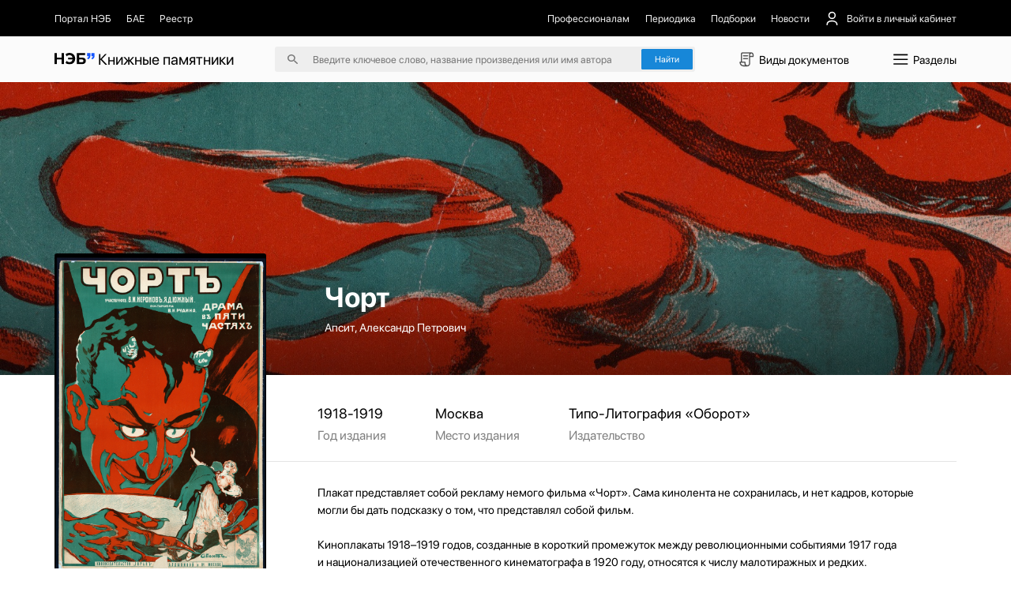

--- FILE ---
content_type: text/html;charset=utf-8
request_url: https://kp.rusneb.ru/item/material/chort
body_size: 33508
content:
<!DOCTYPE html>
<html >
<head><meta charset="utf-8">
<meta name="viewport" content="width=device-width, initial-scale=1">
<title>Чорт - Апсит, Александр Петрович | НЭБ Книжные памятники</title>
<meta name="og:locale" content="ru_RU">
<meta name="og:site_name" content="Книжные памятники — собрание ценных изданий | НЭБ">
<meta name="og:title" content="Проект НЭБ «Книжные памятники» — собрание редких и ценных документов, хранящихся в фондах России">
<meta name="og:description" content="Десятки тысяч книг, рукописей, карт, гравюр, плакатов, нотных изданий, журналов и т.д. ✔ Цифровые копии высокого качества ✔ Читать бесплатно ✔ Обновляемый архив.">
<meta name="twitter:card" content="summary">
<meta name="twitter:description" content="Десятки тысяч книг, рукописей, карт, гравюр, плакатов, нотных изданий, журналов и т.д. ✔ Цифровые копии высокого качества ✔ Читать бесплатно ✔ Обновляемый архив.">
<meta name="twitter:title" content="Проект НЭБ «Книжные памятники» — собрание редких и ценных документов, хранящихся в фондах России">
<meta name="proculture-verification" content="7bd2d5f8a8f2ac7652dcc7194b88fbe6">
<meta name="yandex-verification" content="4ece2b41f0bcae04">
<script src="/js/jquery-3.7.1.min.js"></script>
<script src="/carousel/owl.carousel.min.js"></script>
<script src="/js/ya-metrika.js"></script>
<script src="/js/culturaltraking.js"></script>
<meta name="description" content="Чорт – Апсит, Александр Петрович ➤ Смотреть изобразительный материал онлайн на проекте «Книжные памятники» от НЭБ.">
<meta name="og:image" content="https://kp.rusneb.ru/attachments/attachment/preview/63d/960/1d1/63d9601d161c35006bf736b3-preview.jpg">
<meta name="twitter:image" content="https://kp.rusneb.ru/attachments/attachment/preview/63d/960/1d1/63d9601d161c35006bf736b3-preview.jpg">
<meta name="og:type" content="article">
<meta name="article:section" content="Культура">
<meta name="og:url" content="/item/material/chort">
<style>section[data-v-701d94bd]{align-items:flex-start;background:#fff;border-radius:.25rem;box-shadow:0 .5rem 1.5rem 0 rgba(0,0,0,.08);display:flex;flex-direction:column;height:auto;justify-content:flex-start;left:0;position:absolute;top:3rem;width:100%;z-index:10}section>.backdrop[data-v-701d94bd]{background-color:transparent;border:none;height:100vh;left:0;padding:0;position:fixed;top:0;width:100vw;z-index:-1}section>div[data-v-701d94bd]{align-items:flex-start;border-bottom:1px solid #eee;display:flex;flex-direction:column;gap:1.125rem;justify-content:flex-start;padding:1.125rem 0;width:100%}section>div p[data-v-701d94bd],section>div span[data-v-701d94bd]{-webkit-line-clamp:1;-webkit-box-orient:vertical;display:-webkit-box;overflow:hidden;transition:.35s}section>div p[data-v-701d94bd]{font-size:1rem;line-height:1.5rem}section>div span[data-v-701d94bd]{color:grey;font-size:.875rem;line-height:1}section>div>a[data-v-701d94bd]{align-items:center;display:flex;flex-direction:row;justify-content:flex-start;padding:.25rem 1.125rem;transition:.35s;width:100%}section>div>a>img[data-v-701d94bd]{border-radius:.15rem;box-shadow:0 .562rem 1.062rem rgba(78,75,81,.28);height:2.75rem;margin-right:.875rem;-o-object-fit:cover;object-fit:cover;-o-object-position:center;object-position:center;width:2rem}section>div>a>p[data-v-701d94bd]{width:55%}section>div>a>span[data-v-701d94bd]{margin-left:auto;width:30%}section>div>a[data-v-701d94bd]:hover{background-color:#1787d8}section>div>a:hover>p[data-v-701d94bd],section>div>a:hover>span[data-v-701d94bd]{color:#fff}section>div.authors>a>p[data-v-701d94bd]{margin-left:2.875rem}section>div.authors>a>span[data-v-701d94bd]{width:auto}section>div .results__link[data-v-701d94bd]{padding:1rem 4rem}section>div .results__link:hover>p[data-v-701d94bd]{opacity:.5}section>div .results__link>p[data-v-701d94bd]{color:#1787d8}section>div.recent>a>img[data-v-701d94bd]{box-shadow:none;height:1.5rem;-o-object-fit:contain;object-fit:contain;opacity:.25;width:2rem}section>div.recent>a>button[data-v-701d94bd]{background:none;border:none;color:#fff;font-size:1rem;margin-left:auto}section>div.recent>a:not(:first-of-type)>img[data-v-701d94bd]{opacity:0}@media screen and (max-width:480px){section>div p[data-v-701d94bd]{font-size:1.25rem;line-height:1.75rem}section>div span[data-v-701d94bd]{font-size:1.25rem;line-height:1.25rem}section>div>a[data-v-701d94bd]{flex-wrap:wrap}section>div>a>img[data-v-701d94bd]{height:4.5rem;margin-right:1rem;width:3rem}section>div>a>p[data-v-701d94bd]{width:calc(100% - 4rem)}section>div>a>span[data-v-701d94bd]{padding-left:4rem;width:100%}}</style>
<style>.categories__wrapper[data-v-d75efce4]{align-items:flex-start;background:#fff;box-shadow:0 1.25rem 5rem 0 rgba(0,0,0,.078);display:flex;flex-direction:column;justify-content:flex-start;padding:2.5rem 5.375rem 2.5rem 1rem;position:absolute;top:4.7rem;z-index:100}.categories__wrapper>a[data-v-d75efce4]{border-radius:4px;font-size:1.25rem;line-height:1.5rem;padding:.5rem .75rem;transition:.35s;width:100%}.categories__wrapper>a>img[data-v-d75efce4]{display:none}.categories__wrapper>a[data-v-d75efce4]:hover{background:#eee}.categories__wrapper>h3[data-v-d75efce4]{display:none}@media screen and (max-width:991px){.categories__wrapper[data-v-d75efce4]{right:0;top:5.5rem}}@media screen and (max-width:480px){.categories__wrapper[data-v-d75efce4]{height:100vh;left:0;padding:7.15rem 1.42rem 1.42rem;position:fixed;right:auto;top:0;width:100%;z-index:-1}.categories__wrapper>a[data-v-d75efce4]{align-items:center;display:flex;flex-direction:row;font-size:1.42rem;justify-content:space-between;line-height:2.14rem;margin-bottom:2.5rem;padding:0}.categories__wrapper>a>img[data-v-d75efce4]{display:block;height:2.14rem;transform:rotate(-90deg);width:2.14rem}.categories__wrapper>h3[data-v-d75efce4]{display:flex;font-size:1.78rem;line-height:1.78rem;margin-bottom:2.14rem}}</style>
<style>button[data-v-d8a9ffcc]{align-items:center;background:none;border:none;display:flex;flex-direction:row;font-size:1.221rem;justify-content:space-between;line-height:1.832rem;margin-bottom:1.221rem;padding:.61rem 0;text-align:left}button>img[data-v-d8a9ffcc]{height:1.832rem;-o-object-fit:contain;object-fit:contain;-o-object-position:center;object-position:center;transition:.35s;width:1.832rem}button.isOpen[data-v-d8a9ffcc]{margin-bottom:.305rem}button.isOpen>img[data-v-d8a9ffcc]{transform:rotate(180deg)}.collapse[data-v-d8a9ffcc]{align-items:flex-start;display:flex;flex-direction:column;justify-content:flex-start;width:100%}.collapse>a[data-v-d8a9ffcc]{margin-bottom:.61rem;width:100%}.collapse>a[data-v-d8a9ffcc]:last-of-type{margin-bottom:1.221rem}@media screen and (max-width:480px){button[data-v-d8a9ffcc]{font-size:1.428rem;line-height:2.142rem;margin-bottom:1.428rem;padding:.714rem 0}button>img[data-v-d8a9ffcc]{height:2.142rem;width:2.142rem}button.isOpen[data-v-d8a9ffcc]{margin-bottom:.357rem}}.collapse>a[data-v-d8a9ffcc]{margin-bottom:.714rem}.collapse>a[data-v-d8a9ffcc]:last-of-type{margin-bottom:1.428rem}</style>
<style>.root[data-v-fd70ffb6]{position:absolute;width:100%;z-index:100}.menu[data-v-fd70ffb6]{background-color:#fff;border:1px solid #d9d9d9;box-shadow:0 20px 80px 0 rgba(0,0,0,.08);flex-direction:row;height:37.8rem}.menu[data-v-fd70ffb6],.menu>aside[data-v-fd70ffb6]{align-items:flex-start;display:flex;justify-content:flex-start}.menu>aside[data-v-fd70ffb6]{border-right:1px solid #d9d9d9;flex-direction:column;height:100%;overflow-y:auto;padding:2.5rem 1rem 2.5rem 0;width:22.06rem}.menu>aside>a[data-v-fd70ffb6],.menu>aside>button[data-v-fd70ffb6]{align-items:center;background:none;border:none;border-radius:.25rem;display:flex;flex-direction:row;flex-shrink:0;justify-content:flex-start;margin-bottom:.5rem;overflow:hidden;padding:.5rem .75rem;position:relative;text-align:left;transition:.35s;width:100%}.menu>aside>a>span[data-v-fd70ffb6],.menu>aside>button>span[data-v-fd70ffb6]{font-size:1.25rem;line-height:1.5rem;overflow:hidden;text-overflow:ellipsis;white-space:nowrap;width:90%}.menu>aside>a[data-v-fd70ffb6]:before,.menu>aside>button[data-v-fd70ffb6]:before{background-color:#1787d8;content:"";height:1.5rem;left:-.75rem;margin-right:.625rem;opacity:0;position:absolute;top:50%;transform:translateY(-50%);transition:.35s;width:3px}.menu>aside>a[data-v-fd70ffb6]:last-of-type,.menu>aside>button[data-v-fd70ffb6]:last-of-type{margin-bottom:0}.menu>aside>a[data-v-fd70ffb6]:hover,.menu>aside>button[data-v-fd70ffb6]:hover{background-color:#efefef}.menu>aside>a.active[data-v-fd70ffb6],.menu>aside>button.active[data-v-fd70ffb6]{background-color:#efefef;padding-left:1.5rem}.menu>aside>a.active[data-v-fd70ffb6]:before,.menu>aside>button.active[data-v-fd70ffb6]:before{left:.75rem;opacity:1}.menu>section[data-v-fd70ffb6]{align-items:flex-start;display:flex;flex-direction:row;flex-wrap:wrap;justify-content:flex-start;max-height:100%;overflow-y:auto;padding:2.25rem 4.5rem;width:70%}.menu>section>h4[data-v-fd70ffb6]{font-size:1.5rem;line-height:2rem;margin-bottom:1.25rem;width:100%}.menu>section>a[data-v-fd70ffb6]{margin-bottom:1.5rem;margin-right:1.5rem}.menu>section>a[data-v-fd70ffb6]>article{width:22.56rem}@media screen and (max-width:991px){.root[data-v-fd70ffb6]{left:0;position:fixed;top:0}.menu[data-v-fd70ffb6]{display:none}.mobile[data-v-fd70ffb6]{background-color:#fff;display:flex!important;flex-direction:column;height:100vh;overflow-x:hidden;overflow-y:auto;padding-top:5.343rem;width:100%}.mobile>h4[data-v-fd70ffb6]{font-size:1.526rem;line-height:1.526rem}.mobile>h4[data-v-fd70ffb6]:first-of-type{margin-bottom:1.526rem;margin-top:2.442rem}.mobile>h4[data-v-fd70ffb6]:last-of-type{margin-bottom:.61rem}.mobile>a[data-v-fd70ffb6]{align-items:center;display:flex;flex-direction:row;font-size:1.221rem;justify-content:flex-start;line-height:1.832rem;margin-bottom:1.221rem}.mobile>a>img[data-v-fd70ffb6]{height:1.832rem;margin-right:.763rem;width:1.832rem}.mobile>a:not(:first-of-type)>img[data-v-fd70ffb6]{filter:invert(1)}.mobile>a[data-v-fd70ffb6]:last-of-type{margin-bottom:1.832rem}.mobile>.separator[data-v-fd70ffb6]{background-color:#000;flex-shrink:0;height:1px;margin-bottom:1.221rem;margin-left:-1.22rem;opacity:.1;width:100vw}.mobile>.separator[data-v-fd70ffb6]:last-of-type{margin-bottom:1.832rem}}@media screen and (max-width:480px){.mobile[data-v-fd70ffb6]{display:flex!important;padding-top:4.285rem}.mobile>h4[data-v-fd70ffb6]{font-size:1.785rem;line-height:1.785rem}.mobile>h4[data-v-fd70ffb6]:first-of-type{margin-bottom:1.785rem;margin-top:2.857rem}.mobile>h4[data-v-fd70ffb6]:last-of-type{margin-bottom:.714rem}.mobile>a[data-v-fd70ffb6]{font-size:1.428rem;line-height:2.142rem;margin-bottom:1.428rem}.mobile>a>img[data-v-fd70ffb6]{height:2.142rem;margin-right:.892rem;width:2.142rem}.mobile>a[data-v-fd70ffb6]:last-of-type{margin-bottom:2.142rem}.mobile>.separator[data-v-fd70ffb6]{margin-bottom:1.428rem;margin-left:-1.428rem}.mobile>.separator[data-v-fd70ffb6]:last-of-type{margin-bottom:2.142rem}}</style>
<style>.backdrop[data-v-83d38daa]{background-color:transparent;height:100vh;left:0;position:fixed;top:0;width:100vw;z-index:-1}header[data-v-83d38daa]{position:relative;width:100%}header>nav[data-v-83d38daa]{background-color:#000;padding-bottom:1.06rem;padding-top:1.06rem;position:relative;z-index:120}header>nav>.main__container[data-v-83d38daa]{align-items:center;display:flex;flex-direction:row;justify-content:space-between}header>nav>.main__container *[data-v-83d38daa]{color:#eee}header>nav>.main__container a[data-v-83d38daa],header>nav>.main__container button[data-v-83d38daa]{align-items:center;background:none;border:none;display:flex;flex-direction:row;font-size:1rem;justify-content:flex-start;transition:.35s}header>nav>.main__container a img[data-v-83d38daa],header>nav>.main__container button img[data-v-83d38daa]{height:1.5rem;margin-right:.687rem;-o-object-fit:contain;object-fit:contain;-o-object-position:center;object-position:center;width:1.5rem}header>nav>.main__container a[data-v-83d38daa]:hover,header>nav>.main__container button[data-v-83d38daa]:hover{color:#fff}header>nav>.main__container button[data-v-83d38daa]{margin-left:1.5rem;position:relative}header>nav>.main__container button>span[data-v-83d38daa]{align-items:center;display:flex;flex-direction:row;justify-content:center}header>nav>.main__container button img[data-v-83d38daa]:nth-of-type(2n){height:1.125rem;margin-left:.562rem;margin-right:0;transform:rotate(90deg);transition:.35s;width:1.125rem}header>nav>.main__container button img:nth-of-type(2n).open[data-v-83d38daa]{transform:rotate(-90deg)}header>nav>.main__container button>.menu[data-v-83d38daa]{align-items:flex-start;background:#1b1b1b;border-radius:.25rem;display:flex;flex-direction:column;gap:1rem;justify-content:flex-start;padding:1rem;position:absolute;right:0;top:3.5rem;width:11.87rem}header>nav>.main__container button>.menu button[data-v-83d38daa],header>nav>.main__container button>.menu>a[data-v-83d38daa]{align-items:center;display:flex;flex-direction:row;font-size:1rem;justify-content:flex-start;line-height:1.5rem;margin-left:0}header>nav>.main__container button>.menu button>img[data-v-83d38daa],header>nav>.main__container button>.menu>a>img[data-v-83d38daa]{height:1.5rem;margin-right:.625rem;-o-object-fit:contain;object-fit:contain;-o-object-position:center;object-position:center;width:1.5rem}header>nav>.main__container button>.menu>hr[data-v-83d38daa]{opacity:.15;width:100%}header>nav>.main__container>section[data-v-83d38daa]{align-items:center;display:flex;flex-direction:row;justify-content:flex-start}header>nav>.main__container>section:first-of-type>a[data-v-83d38daa]{margin-right:1.5rem}header>nav>.main__container>section:first-of-type>a:first-of-type>img[data-v-83d38daa]{height:1.875rem;width:1.875rem}header>nav>.main__container>section[data-v-83d38daa]:last-of-type{justify-content:flex-end}header>nav>.main__container>section:last-of-type>a[data-v-83d38daa]{margin-left:1.5rem}header>section[data-v-83d38daa]{background-color:#fbfbfb;padding-bottom:1rem;padding-top:1rem;position:relative;z-index:110}header>section>.main__container[data-v-83d38daa]{align-items:center;display:flex;flex-direction:row;justify-content:space-between}header>section>.main__container>a[data-v-83d38daa]{font-size:1.5rem;font-weight:700}header>section>.main__container>a>.logo[data-v-83d38daa]{width:4rem}header>section>.main__container>a>span[data-v-83d38daa]{font-weight:400}header>section>.main__container>form[data-v-83d38daa]{align-items:center;background-color:#eee;border-radius:.25rem;display:flex;flex-direction:row;justify-content:center;padding:.25rem .25rem .25rem 1.25rem;position:relative}header>section>.main__container>form>img[data-v-83d38daa]{height:1rem;-o-object-fit:contain;object-fit:contain;-o-object-position:center;object-position:center;width:1rem}header>section>.main__container>form>input[data-v-83d38daa]{background:none;border:none;font-size:1rem;line-height:1.5rem;margin:0 1.5rem;outline:none;position:relative;width:31rem;z-index:15}header>section>.main__container>form>input[data-v-83d38daa]::-moz-placeholder{color:rgba(0,0,0,.5)}header>section>.main__container>form>input[data-v-83d38daa]::placeholder{color:rgba(0,0,0,.5)}header>section>.main__container>form>.accent__button[data-v-83d38daa]{position:relative;z-index:15}header>section>.main__container button[data-v-83d38daa]:not(.accent__button){align-items:center;background:none;border:none;display:flex;flex-direction:row;font-size:1.125rem;justify-content:flex-start;line-height:1.5rem}header>section>.main__container button:not(.accent__button)>img[data-v-83d38daa]{height:2rem;margin-right:.25rem;-o-object-fit:contain;object-fit:contain;-o-object-position:center;object-position:center;width:2rem}header>section>.main__container>input[data-v-83d38daa]{background-color:#eee;border:none;border-radius:.25rem;padding:.25rem .25rem .25rem 1.25rem}@media screen and (max-width:991px){header>nav[data-v-83d38daa]{display:none}header>section[data-v-83d38daa]{padding-bottom:1.221rem;padding-top:1.221rem}header>section>.main__container>a[data-v-83d38daa]{font-size:1.832rem}header>section>.main__container>a>span[data-v-83d38daa],header>section>.main__container>form>img[data-v-83d38daa]{display:none}header>section>.main__container>form>input[data-v-83d38daa]{font-size:1.221rem;line-height:1.832rem;margin-left:0}header>section>.main__container button>img[data-v-83d38daa]{height:2.2rem;width:2.2rem}header>section>.main__container button>span[data-v-83d38daa]{display:none}}@media screen and (max-width:480px){header>section[data-v-83d38daa]{padding-bottom:.714rem;padding-top:.714rem}header>section>.main__container[data-v-83d38daa]{flex-wrap:wrap;justify-content:flex-end}header>section>.main__container>a[data-v-83d38daa]{align-items:center;display:flex;flex-direction:row;font-size:2.142rem;justify-content:flex-start;line-height:2.857rem;margin-right:auto}header>section>.main__container>a>span[data-v-83d38daa]{display:block;font-size:.892rem;line-height:.892rem;margin-left:.357rem;width:4.464rem}header>section>.main__container>form[data-v-83d38daa]{display:none}header>section>.main__container>form.active[data-v-83d38daa]{display:flex;margin-top:2rem;order:5;width:100%}header>section>.main__container button[data-v-83d38daa]{display:flex!important}header>section>.main__container button>img[data-v-83d38daa]{height:2.857rem;width:2.857rem}}</style>
<style>button[data-v-8d238c58]{align-items:center;background:none;border:none;color:#fff;display:flex;flex-direction:row;font-size:.875rem;justify-content:flex-start;line-height:1.5rem;margin-bottom:.375rem;text-align:left;width:15rem}button>img[data-v-8d238c58]{height:.75rem;margin-left:.75rem;-o-object-fit:contain;object-fit:contain;-o-object-position:center;object-position:center;transform:rotate(90deg);transition:.35s;width:.75rem}button>img.isOpen[data-v-8d238c58]{transform:rotate(-90deg)}.collapse[data-v-8d238c58]{display:flex;flex-direction:column;width:15rem}.collapse>a[data-v-8d238c58]{color:#fff;font-size:.875rem;line-height:1.5rem;margin-bottom:.375rem;opacity:.5;transition:.35s}.collapse>a[data-v-8d238c58]:hover{opacity:.3}@media screen and (max-width:991px){button[data-v-8d238c58]{font-size:1.221rem;line-height:1.526rem;margin-bottom:.916rem;width:80%}button>img[data-v-8d238c58]{height:1.221rem;margin-left:1.221rem;width:1.221rem}.collapse[data-v-8d238c58]{width:80%}.collapse>a[data-v-8d238c58]{font-size:1.221rem;line-height:1.526rem;margin-bottom:.916rem}}@media screen and (max-width:480px){button[data-v-8d238c58]{font-size:1.25rem;line-height:1.785rem;margin-bottom:.892rem;width:100%}.collapse[data-v-8d238c58]{width:80%}.collapse>a[data-v-8d238c58]{font-size:1.25rem;line-height:1.785rem;margin-bottom:.892rem}}</style>
<style>footer[data-v-c593edf9]{background-color:#000;margin-top:auto;padding-bottom:2.187rem;padding-top:2rem;width:100%}footer *[data-v-c593edf9]{color:#fff}footer .logo[data-v-c593edf9]{width:5rem}footer .logo-small[data-v-c593edf9]{width:4rem}footer>section[data-v-c593edf9]{flex-direction:row;justify-content:space-between}footer>section[data-v-c593edf9],footer>section>.col[data-v-c593edf9]{align-items:flex-start;display:flex}footer>section>.col[data-v-c593edf9]{flex-direction:column;justify-content:flex-start}footer>section>.col p[data-v-c593edf9]{font-size:.875rem;line-height:1.25rem;margin-bottom:.875rem;opacity:.5}footer>section>.col a[data-v-c593edf9]{font-size:.875rem;line-height:1.25rem;margin-bottom:.625rem;transition:.35s}footer>section>.col a[data-v-c593edf9]:first-of-type{margin-top:2.3rem}footer>section>.col a[data-v-c593edf9]:last-of-type{margin-bottom:0}footer>section>.col a[data-v-c593edf9]:hover{opacity:.5}footer>section>.col p+a[data-v-c593edf9]{margin-top:0!important}footer>section>.col[data-v-c593edf9]:first-of-type{width:7.187rem}footer>section>.col:first-of-type>a[data-v-c593edf9]{font-size:1.5rem;line-height:1.75rem}footer>section>.col:first-of-type>a>span[data-v-c593edf9]{font-weight:700}footer>section>.col:nth-of-type(2) a[data-v-c593edf9]{font-size:.8rem;line-height:1.4rem}footer>section>.col:nth-of-type(2) a[data-v-c593edf9]:first-of-type{margin-top:1.8rem}footer>section>.col.withPadding[data-v-c593edf9]{padding-top:2.2rem}@media screen and (max-width:991px){footer[data-v-c593edf9]{padding-bottom:2.748rem;padding-top:2.748rem}footer>section[data-v-c593edf9]{flex-wrap:wrap}footer>section>.col[data-v-c593edf9]{margin-bottom:4.885rem;width:50%}footer>section>.col p[data-v-c593edf9]{margin-bottom:1.221rem}footer>section>.col a[data-v-c593edf9],footer>section>.col p[data-v-c593edf9]{font-size:1.221rem;line-height:1.526rem}footer>section>.col[data-v-c593edf9]:first-of-type{width:25%}footer>section>.col:first-of-type a[data-v-c593edf9]{font-size:2.29rem;line-height:2.5rem;margin-top:2.6rem}footer>section>.col[data-v-c593edf9]:nth-of-type(2){width:25%}footer>section>.col:nth-of-type(2) .logo-small[data-v-c593edf9]{width:4.5rem}footer>section>.col:nth-of-type(2) a[data-v-c593edf9]{font-size:1.3rem;line-height:2.1rem}footer>section>.col:nth-of-type(2) a[data-v-c593edf9]:first-of-type{margin-top:3rem}footer>section>.col.withPadding[data-v-c593edf9]{padding-top:2.75rem}}@media screen and (max-width:480px){footer[data-v-c593edf9]{padding-bottom:2.142rem;padding-top:2.142rem}footer>section>.col[data-v-c593edf9]{margin-bottom:0;width:100%}footer>section>.col p[data-v-c593edf9]{font-size:1.25rem;line-height:1.785rem;margin-bottom:1.071rem}footer>section>.col a[data-v-c593edf9]{font-size:1.25rem;line-height:1.785rem;margin-bottom:.892rem}footer>section>.col[data-v-c593edf9]:first-of-type{width:50%}footer>section>.col:first-of-type a[data-v-c593edf9]{font-size:2.321rem;line-height:122%;margin-top:.714rem}footer>section>.col[data-v-c593edf9]:nth-of-type(2){width:50%}footer>section>.col:nth-of-type(2) .logo-small[data-v-c593edf9]{width:3.5rem}footer>section>.col:nth-of-type(2) a[data-v-c593edf9]{font-size:1.2rem;line-height:1.7rem}footer>section>.col:nth-of-type(2) a[data-v-c593edf9]:first-of-type{margin-left:1.7rem;margin-top:.6rem}footer>section>.col[data-v-c593edf9]:nth-of-type(3){margin-bottom:1.428rem}footer>section>.col[data-v-c593edf9]:last-of-type{margin-bottom:0}footer>section>.col.withPadding[data-v-c593edf9]{padding-top:0}}</style>
<style>.lds-ripple[data-v-87a2a592]{display:inline-block;height:5.555rem;position:relative;width:5.555rem}.lds-ripple div[data-v-87a2a592]{animation:lds-ripple-87a2a592 1s cubic-bezier(0,.2,.8,1) infinite;border:.277rem solid #1787d8;border-radius:50%;opacity:1;position:absolute}.lds-ripple div[data-v-87a2a592]:nth-child(2){animation-delay:-.5s}@keyframes lds-ripple-87a2a592{0%{height:0;left:2.5rem;opacity:0;top:2.5rem;width:0}4.9%{height:0;left:2.5rem;opacity:0;top:2.5rem;width:0}5%{height:0;left:2.5rem;opacity:1;top:2.5rem;width:0}to{height:5rem;left:0;opacity:0;top:0;width:5rem}}</style>
<style>.layout__wrapper[data-v-37964924]{align-items:flex-start;display:flex;flex-direction:column;justify-content:flex-start;min-height:100vh}.layout__wrapper .loader[data-v-37964924]{align-items:center;background-color:#fff;display:flex;flex-direction:column;height:100vh;justify-content:center;left:0;position:fixed;top:0;width:100vw;z-index:1000}@media screen and (max-width:991px){.layout__wrapper[data-v-37964924]{overflow-x:hidden}}</style>
<style>.img__wrapper[data-v-67223693]{height:28.99rem;padding-bottom:4rem;padding-top:2rem;position:relative;width:100%}.img__wrapper[data-v-67223693]:before{background:linear-gradient(180.46deg,rgba(0,0,0,.15) 59.09%,rgba(0,0,0,.5) 98.98%);content:"";height:100%;left:0;position:absolute;top:0;width:100%;z-index:-5}.img__wrapper *[data-v-67223693]{color:#fff}.img__wrapper>img[data-v-67223693]{height:100%;left:0;-o-object-fit:cover;object-fit:cover;-o-object-position:center;object-position:center;position:absolute;top:0;width:100%;z-index:-10}.img__wrapper>.main__container[data-v-67223693]{align-items:flex-start;display:flex;flex-direction:column;height:100%;justify-content:flex-start}.img__wrapper>.main__container>h1[data-v-67223693]{font-size:2.75rem;line-height:3.5rem;margin-bottom:.5rem;margin-top:auto;padding-left:26.75rem}.img__wrapper>.main__container>p[data-v-67223693]{font-size:1.125rem;line-height:1.5rem;padding-left:26.75rem}.img__wrapper.without[data-v-67223693]{height:auto;padding-bottom:0}.img__wrapper.without[data-v-67223693]:before{display:none}.img__wrapper.without>.main__container>h1[data-v-67223693]{padding-left:25.8rem}.img__wrapper.without *[data-v-67223693]{color:#000}@media screen and (max-width:991px){.img__wrapper>.main__container>h1[data-v-67223693],.img__wrapper>.main__container>p[data-v-67223693]{padding-left:24rem!important}}@media screen and (max-width:480px){.img__wrapper[data-v-67223693]{height:auto;padding-bottom:2.142rem;padding-top:2.142rem}.img__wrapper[data-v-67223693]:before{content:none}.img__wrapper>img[data-v-67223693]{display:none}.img__wrapper *[data-v-67223693]{color:#000}.img__wrapper[data-v-67223693] *{color:#000}.img__wrapper>.main__container>.breadcrumbs__wrapper[data-v-67223693]{display:none}.img__wrapper>.main__container>h1[data-v-67223693],.img__wrapper>.main__container>p[data-v-67223693]{padding-left:0!important}.img__wrapper>.main__container>h1[data-v-67223693]{font-size:2.142rem;line-height:2.857rem;margin-bottom:.714rem}.img__wrapper>.main__container>p[data-v-67223693]{font-size:1.428rem;line-height:2.142rem;opacity:.5}}</style>
<style>section[data-v-93eec419]{align-items:flex-start;display:flex;flex-direction:row;flex-shrink:0;flex-wrap:wrap;justify-content:space-between;position:absolute;top:0;width:20.93rem;z-index:1}section>img[data-v-93eec419]{border-radius:.25rem;margin-top:-12rem;-o-object-fit:contain;object-fit:contain;-o-object-position:center;object-position:center;width:100%}section>.accent__button[data-v-93eec419]{border-radius:.25rem;font-size:1.125rem;margin-bottom:.75rem;margin-top:1.5rem;text-align:center;width:100%}section .border__button[data-v-93eec419],section>.accent__button[data-v-93eec419]{font-weight:600;line-height:1.5rem;padding:1.125rem}section .border__button[data-v-93eec419]{align-items:center;background:none;background:#fff;border:1px solid #000;border-radius:.25rem;display:flex;flex-direction:column;justify-content:center;margin-bottom:1.5rem;transition:.35s}section .border__button>img[data-v-93eec419]{height:1.5rem;-o-object-fit:contain;object-fit:contain;-o-object-position:center;object-position:center;transition:.35s;width:1.5rem}section .border__button[data-v-93eec419]:hover{background-color:#000;color:#fff}section .border__button:hover>img[data-v-93eec419]{filter:invert(1)}section a.border__button[data-v-93eec419]{flex:1}section button[data-v-93eec419]{margin-left:.5rem}section>p[data-v-93eec419]{font-size:1.125rem;line-height:1.5rem;opacity:.3}section.without__background[data-v-93eec419]{top:2rem}section.without__background>img[data-v-93eec419]{margin-top:0}@media screen and (max-width:480px){section[data-v-93eec419]{margin-top:0;position:relative;width:100%}section>img[data-v-93eec419]{border-radius:.357rem;margin-bottom:1.428rem;margin-top:0}section>.accent__button[data-v-93eec419]{margin-bottom:.714rem}section .border__button[data-v-93eec419],section>.accent__button[data-v-93eec419]{border-radius:.357rem;font-size:1.428rem;line-height:2.142rem;padding:1.071rem}section .border__button>img[data-v-93eec419]{height:2.142rem;width:2.142rem}section>p[data-v-93eec419]{font-size:1.25rem;line-height:1.785rem}}</style>
<style>.wrapper[data-v-59298887]{align-items:flex-start;display:flex;flex-direction:column;justify-content:flex-start;padding-top:3rem}.wrapper[data-v-59298887],.wrapper>section[data-v-59298887]{width:100%}.wrapper>section[data-v-59298887]:first-of-type{align-items:flex-start;border-bottom:1px solid rgba(0,0,0,.1);display:flex;flex-direction:row;justify-content:flex-start;margin-bottom:2.222rem;padding-bottom:1.666rem;padding-left:26rem}.wrapper>section:first-of-type>article[data-v-59298887]{align-items:flex-start;display:flex;flex-direction:column;justify-content:flex-start;margin-right:4.861rem}.wrapper>section:first-of-type>article>a[data-v-59298887],.wrapper>section:first-of-type>article>p[data-v-59298887],.wrapper>section:first-of-type>article>time[data-v-59298887]{font-size:1.388rem;line-height:1.666rem;margin-bottom:.555rem}.wrapper>section:first-of-type>article>span[data-v-59298887]{font-size:1.25rem;line-height:1.666rem;opacity:.5;white-space:nowrap}.wrapper>section[data-v-59298887]:nth-of-type(2){margin-bottom:2.222rem}.wrapper>section:nth-of-type(2)>button[data-v-59298887]{background:none;border:none;color:#1787d8;font-size:1.125rem;line-height:1.25rem;margin-left:26rem}.wrapper>section[data-v-59298887]:nth-of-type(3){align-items:flex-start;display:flex;flex-direction:column;justify-content:flex-start;margin-bottom:2.222rem;padding-left:26rem}.wrapper>section:nth-of-type(3)>h4[data-v-59298887]{font-size:1.25rem;line-height:1.666rem;margin-bottom:1.388rem}.wrapper>section:nth-of-type(3)>article[data-v-59298887]{align-items:flex-start;display:flex;flex-direction:row;justify-content:flex-start;margin-bottom:1.388rem;width:100%}.wrapper>section:nth-of-type(3)>article>a[data-v-59298887],.wrapper>section:nth-of-type(3)>article>p[data-v-59298887],.wrapper>section:nth-of-type(3)>article>span[data-v-59298887]{font-size:1.25rem;line-height:1.666rem}.wrapper>section:nth-of-type(3)>article>a[data-v-59298887]{color:#1787d8;text-decoration:underline;width:60%}.wrapper>section:nth-of-type(3)>article>span[data-v-59298887]{opacity:.5;width:40%}.wrapper>section:nth-of-type(3)>article>p[data-v-59298887]{width:60%}.wrapper>section:nth-of-type(3)>article[data-v-59298887]:last-of-type{margin-bottom:0}.wrapper>section[data-v-59298887]:last-of-type{padding-left:26rem}.wrapper>section:last-of-type>h4[data-v-59298887]{font-size:1.25rem;line-height:1.666rem;margin-bottom:1.388rem}.wrapper>section:last-of-type>article[data-v-59298887]{align-items:flex-start;display:flex;flex-direction:row;justify-content:flex-start;margin-bottom:1.388rem;width:100%}.wrapper>section:last-of-type>article>a[data-v-59298887],.wrapper>section:last-of-type>article>p[data-v-59298887],.wrapper>section:last-of-type>article>span[data-v-59298887]{font-size:1.25rem;line-height:1.666rem}.wrapper>section:last-of-type>article>.links[data-v-59298887]{display:flex;flex-direction:column}.wrapper>section:last-of-type>article>.links>a[data-v-59298887]{color:#1787d8;font-size:1.25rem;line-height:1.666rem;margin-bottom:1.4rem;text-decoration:underline}.wrapper>section:last-of-type>article>.links>a[data-v-59298887]:last-of-type{margin-bottom:0}.wrapper>section:last-of-type>article>span[data-v-59298887]{opacity:.5;width:40%}.wrapper>section:last-of-type>article>p[data-v-59298887]{width:60%}.wrapper>section:last-of-type>article[data-v-59298887]:last-of-type{margin-bottom:0}.wrapper[data-v-59298887] .constructor__content .block_wrapper>*{padding-left:26rem;width:100%}.wrapper[data-v-59298887] .constructor__content .block_wrapper.full-size-image>*,.wrapper[data-v-59298887] .constructor__content .block_wrapper.full-width>*{padding-left:0!important}.wrapper.without__background[data-v-59298887]{padding-top:1.5rem}@media screen and (max-width:991px){.wrapper[data-v-59298887]{padding-left:2rem;padding-right:2rem;width:100%}.wrapper>section[data-v-59298887]:first-of-type{flex-wrap:wrap;gap:2rem;padding-left:22rem}.wrapper>section:first-of-type>article[data-v-59298887]{margin-bottom:0;margin-right:0}.wrapper>section:nth-of-type(2)>button[data-v-59298887]{margin-left:22rem}.wrapper>section[data-v-59298887]:last-of-type,.wrapper>section[data-v-59298887]:nth-of-type(3){padding-left:22rem}.wrapper[data-v-59298887] .constructor__content .block_wrapper>*{padding-left:22rem}.wrapper[data-v-59298887] .constructor__content .block_wrapper.full-width>*{padding-left:0!important}}@media screen and (max-width:480px){.wrapper[data-v-59298887]{padding-left:0;padding-right:0}.wrapper>section[data-v-59298887]:first-of-type{gap:1.428rem;padding-left:0}.wrapper>section:first-of-type>article[data-v-59298887]{flex-direction:row-reverse;justify-content:space-between;width:100%}.wrapper>section:first-of-type>article>a[data-v-59298887],.wrapper>section:first-of-type>article>p[data-v-59298887],.wrapper>section:first-of-type>article>time[data-v-59298887]{font-size:1.25rem;line-height:1.785rem;white-space:inherit;width:49%}.wrapper>section:first-of-type>article>span[data-v-59298887]{font-size:1.25rem;line-height:1.785rem;width:49%}.wrapper>section:nth-of-type(2)>button[data-v-59298887]{margin-left:0}.wrapper>section[data-v-59298887]:nth-of-type(3){padding-left:0}.wrapper>section:nth-of-type(3)>h4[data-v-59298887]{font-size:1.607rem;line-height:2.142rem;margin-bottom:1.071rem}.wrapper>section:nth-of-type(3)>article[data-v-59298887]{justify-content:space-between;margin-bottom:1.428rem}.wrapper>section:nth-of-type(3)>article>a[data-v-59298887],.wrapper>section:nth-of-type(3)>article>p[data-v-59298887],.wrapper>section:nth-of-type(3)>article>span[data-v-59298887]{font-size:1.25rem;line-height:1.785rem;width:49%}.wrapper>section:nth-of-type(3)>article>span[data-v-59298887]{padding-right:1rem}.wrapper>section[data-v-59298887]:last-of-type{padding-left:0}.wrapper>section:last-of-type>h4[data-v-59298887]{font-size:1.607rem;line-height:2.142rem;margin-bottom:1.071rem}.wrapper>section:last-of-type>article[data-v-59298887]{margin-bottom:1.428rem}.wrapper>section:last-of-type>article>a[data-v-59298887],.wrapper>section:last-of-type>article>p[data-v-59298887],.wrapper>section:last-of-type>article>span[data-v-59298887]{font-size:1.25rem;line-height:1.785rem;max-width:12.5rem;width:52%}.wrapper>section:last-of-type>article>.links>a[data-v-59298887]{font-size:1.25rem;line-height:1.785rem}.wrapper>section:last-of-type>article>span[data-v-59298887]{margin-right:3rem;padding-right:1rem}.wrapper[data-v-59298887] .constructor__content .block_wrapper>*{padding-left:0}.wrapper[data-v-59298887] .constructor__content .block_wrapper.full-width>*{padding-left:0!important}}</style>
<style>section[data-v-d3d699da]{align-items:center;display:flex;flex-direction:column;justify-content:center;position:fixed;z-index:1000}section[data-v-d3d699da],section>.backdrop[data-v-d3d699da]{height:100%;left:0;top:0;width:100%}section>.backdrop[data-v-d3d699da]{background-color:rgba(0,0,0,.7);position:absolute;z-index:-1}section>.modal[data-v-d3d699da]{background-color:#fff;border-radius:.25rem;padding:1rem 2rem;position:relative}section>.modal[data-v-d3d699da],section>.modal>button[data-v-d3d699da]{align-items:center;display:flex;flex-direction:column;justify-content:center}section>.modal>button[data-v-d3d699da]{background:none;border:none;height:2rem;position:absolute;right:.5rem;top:.5rem;width:2rem}section>.modal>button>img[data-v-d3d699da]{height:1.5rem;-o-object-fit:contain;object-fit:contain;-o-object-position:center;object-position:center;width:1.5rem}section>.modal>.input__wrapper[data-v-d3d699da]{align-items:center;background:hsla(0,0%,89%,.3);border:1px solid hsla(0,0%,89%,.6);border-radius:.25rem;display:flex;flex-direction:row;justify-content:center;margin-bottom:.75rem;padding-right:1rem;width:25rem}section>.modal>.input__wrapper>input[data-v-d3d699da]{background:none;border:none;font-size:1rem;line-height:1.5rem;outline:none;padding:.5rem 1rem;text-align:center;width:100%}section>.modal>.input__wrapper>button[data-v-d3d699da]{align-items:center;background:none;border:none;display:flex;flex-direction:column;justify-content:center}section>.modal>.input__wrapper>button>img[data-v-d3d699da]{height:1.5rem;-o-object-fit:contain;object-fit:contain;-o-object-position:center;object-position:center;opacity:.7;width:1.5rem}section>.modal>p[data-v-d3d699da]:first-of-type{margin-bottom:1rem;opacity:.5}section>.modal>p[data-v-d3d699da]:last-of-type{align-items:center;display:flex;flex-direction:row;justify-content:flex-start}section>.modal>p:last-of-type>a[data-v-d3d699da]{margin-left:.75rem}section>.modal>p:last-of-type>a>img[data-v-d3d699da]{height:1.5rem;-o-object-fit:contain;object-fit:contain;-o-object-position:center;object-position:center;width:1.5rem}</style>
<style>.other__wrapper[data-v-8b6cc840]{align-items:flex-start;display:flex;flex-direction:row;flex-wrap:wrap;justify-content:space-between;margin-bottom:4rem}.other__wrapper>h3[data-v-8b6cc840]{font-size:2.75rem;font-weight:400;line-height:3.5rem;margin-bottom:3rem;width:100%}.other__wrapper>h3>span[data-v-8b6cc840]{color:#b3b3b3;margin-left:2rem}.other__wrapper[data-v-8b6cc840]>a{margin-bottom:4.5rem}@media screen and (max-width:480px){.other__wrapper[data-v-8b6cc840]{margin-bottom:2.857rem}.other__wrapper>h3[data-v-8b6cc840]{font-size:2.142rem;font-weight:600;line-height:2.857rem;margin-bottom:2.142rem}.other__wrapper>h3>span[data-v-8b6cc840]{font-weight:400;margin-left:.714rem}.other__wrapper .pagination__wrapper[data-v-8b6cc840]{margin-top:2rem}.other__wrapper[data-v-8b6cc840]>a{margin-bottom:1.428rem;width:100%}}</style>
<style>main[data-v-702e7d74]{flex-direction:column;width:100%}main[data-v-702e7d74],main>.content__wrapper[data-v-702e7d74]{align-items:flex-start;display:flex;justify-content:flex-start;position:relative}main>.content__wrapper[data-v-702e7d74]{flex-direction:row;margin-bottom:5rem}main>.content__wrapper.without__background[data-v-702e7d74]{position:static}@media screen and (max-width:480px){main>.content__wrapper[data-v-702e7d74]{flex-direction:column}}</style>
<style>html{font-size:1vw;height:100vh}*{box-sizing:border-box;font-family:SF Pro Display,Arial,sans-serif;margin:0;padding:0}body{-webkit-overflow-scrolling:auto;background-color:#fff;min-height:100vh;overflow-y:auto}a{color:#000;text-decoration:none}.main__container{padding:0 5.375rem;width:100%}button,input[type=submit]{cursor:pointer}button:disabled,input[type=submit]:disabled{cursor:not-allowed;filter:grayscale(100%);opacity:.5}.accent__button{background:#1787d8;border:none;border-radius:.125rem;color:#fff;font-size:.875rem;line-height:1.25rem;padding:.375rem 1.312rem;transition:.35s}.accent__button:hover{background-color:#3675bb}.border__button{background-color:#fff;border:1px solid #000;border-radius:.3rem;color:#000;font-size:1rem;font-weight:700;margin:0 auto;padding:1rem 1.5rem}.mobile{display:none!important}.fade-enter-active,.fade-leave-active{transition:.35s}.fade-enter-from,.fade-leave-to{opacity:0}.slide-bottom-enter-active,.slide-bottom-leave-active{transition:.35s ease}.slide-bottom-enter-from,.slide-bottom-leave-to{transform:translateY(-125%)}::-webkit-scrollbar{height:12px;width:12px}::-webkit-scrollbar-track{background:#efefef}::-webkit-scrollbar-thumb{background-color:#000}::-webkit-scrollbar-thumb:hover{background-color:#646464}@media screen and (min-width:2000px){html{font-size:19.2px}.main__container{margin:0 auto;width:1920px}}@media screen and (max-width:1024px){html{font-size:1vw}}@media screen and (max-width:991px){html{font-size:1.7vw}::-webkit-scrollbar{width:6px}.main__container{padding:0 1.22rem}.accent__button{border-radius:.152rem;font-size:1.068rem;line-height:1.2rem;padding:.61rem 1.526rem}.mobile{display:flex!important}}@media screen and (max-width:480px){html{font-size:3vw}::-webkit-scrollbar{height:4px;width:4px}.main__container{padding:0 1.428rem}}.linked_doc_format{display:none}</style>
<style>@font-face{font-family:SF Pro Display;font-style:normal;font-weight:400;src:url(/_nuxt/SF-Pro-Display-Regular.71a2162c.otf)}@font-face{font-family:SF Pro Display;font-style:normal;font-weight:600;src:url(/_nuxt/SF-Pro-Display-Semibold.53a55ec7.otf)}@font-face{font-family:SF Pro Display;font-style:normal;font-weight:700;src:url(/_nuxt/SF-Pro-Display-Bold.a981001f.otf)}</style>
<style>ul#componentContainer{display:inline-flex;list-style-type:none;padding-inline-start:0}ul#componentContainer a{align-items:center;display:flex;justify-content:center;text-decoration:none}</style>
<style>main[data-v-4ab7092b]{align-items:center;display:flex;flex-direction:column;gap:1rem;height:100vh;justify-content:center;width:100%}main>h1[data-v-4ab7092b]{font-size:8rem;line-height:5rem}main>p[data-v-4ab7092b]{font-size:1.607rem;line-height:2.5rem;text-align:center}</style>
<link rel="stylesheet" href="/_nuxt/entry.c9036963.css">
<link rel="stylesheet" href="/_nuxt/Card.5613485e.css">
<link rel="stylesheet" href="/_nuxt/Breadcrumbs.7f91ff7f.css">
<link rel="stylesheet" href="/_nuxt/Tooltip.e8455fe4.css">
<link rel="stylesheet" href="/_nuxt/ConstructorContent.997f33d5.css">
<link rel="stylesheet" href="/_nuxt/Card.153d001d.css">
<link rel="modulepreload" as="script" crossorigin href="/_nuxt/entry.2e3dc961.js">
<link rel="modulepreload" as="script" crossorigin href="/_nuxt/default.e9697b8a.js">
<link rel="modulepreload" as="script" crossorigin href="/_nuxt/search.b595e5ef.js">
<link rel="modulepreload" as="script" crossorigin href="/_nuxt/Card.ec986aa4.js">
<link rel="modulepreload" as="script" crossorigin href="/_nuxt/placeholder.d4835425.js">
<link rel="modulepreload" as="script" crossorigin href="/_nuxt/bookmark_outline_white.62167622.js">
<link rel="modulepreload" as="script" crossorigin href="/_nuxt/close.083a8c64.js">
<link rel="modulepreload" as="script" crossorigin href="/_nuxt/page.961392b8.js">
<link rel="modulepreload" as="script" crossorigin href="/_nuxt/user.3472879c.js">
<link rel="modulepreload" as="script" crossorigin href="/_nuxt/index.e14d12f6.js">
<link rel="modulepreload" as="script" crossorigin href="/_nuxt/Breadcrumbs.ecd700d6.js">
<link rel="modulepreload" as="script" crossorigin href="/_nuxt/arrow_white.77e2bc52.js">
<link rel="modulepreload" as="script" crossorigin href="/_nuxt/Tooltip.6bdb910d.js">
<link rel="modulepreload" as="script" crossorigin href="/_nuxt/heart_black.84e2fc0b.js">
<link rel="modulepreload" as="script" crossorigin href="/_nuxt/ConstructorContent.049baa07.js">
<link rel="modulepreload" as="script" crossorigin href="/_nuxt/typograf.es.7052591f.js">
<link rel="modulepreload" as="script" crossorigin href="/_nuxt/Card.155efb26.js">
<link rel="modulepreload" as="script" crossorigin href="/_nuxt/client.base.min.1b0b3d4f.js">
<link rel="prefetch" as="script" crossorigin href="/_nuxt/user.d1536d82.js">
<link rel="prefetch" as="script" crossorigin href="/_nuxt/empty.46f6f3ce.js">
<link rel="prefetch" as="script" crossorigin href="/_nuxt/sentry.client.config.0d23da2d.js">
<link rel="prefetch" as="image" type="image/svg+xml" href="/_nuxt/recent.ea72c123.svg">
<link rel="prefetch" as="image" type="image/svg+xml" href="/_nuxt/user.d09acf86.svg">
<link rel="prefetch" as="image" type="image/svg+xml" href="/_nuxt/arrow_short_white.e562523b.svg">
<link rel="prefetch" as="image" type="image/svg+xml" href="/_nuxt/logout.9ad7bc8b.svg">
<link rel="prefetch" as="image" type="image/svg+xml" href="/_nuxt/logo.0bb3c865.svg">
<link rel="prefetch" as="image" type="image/svg+xml" href="/_nuxt/search_black.6a7347bb.svg">
<link rel="prefetch" as="image" type="image/svg+xml" href="/_nuxt/categories.0dc368de.svg">
<link rel="prefetch" as="image" type="image/svg+xml" href="/_nuxt/menu.67705d3d.svg">
<link rel="prefetch" as="image" type="image/svg+xml" href="/_nuxt/neb_svet.00d5a847.svg">
<link rel="prefetch" as="image" type="image/svg+xml" href="/_nuxt/chat.1a2017fa.svg">
<link rel="prefetch" as="image" type="image/svg+xml" href="/_nuxt/grid.fd39bb23.svg">
<link rel="prefetch" as="image" type="image/svg+xml" href="/_nuxt/book.057a2e9b.svg">
<link rel="prefetch" as="image" type="image/svg+xml" href="/_nuxt/layer.39b99172.svg">
<link rel="prefetch" as="image" type="image/svg+xml" href="/_nuxt/document.bcd5cc5f.svg">
<link rel="prefetch" as="image" type="image/svg+xml" href="/_nuxt/help.9af45917.svg">
<link rel="prefetch" as="image" type="image/svg+xml" href="/_nuxt/premiaruneta.c8ac9083.svg">
<link rel="prefetch" as="image" type="image/svg+xml" href="/_nuxt/arrow_short_black.3722fa79.svg">
<link rel="prefetch" as="image" type="image/svg+xml" href="/_nuxt/search.2d609e86.svg">
<link rel="prefetch" as="image" type="image/svg+xml" href="/_nuxt/placeholder.a9327a1f.svg">
<link rel="prefetch" as="image" type="image/svg+xml" href="/_nuxt/logo_white.9ba565ab.svg">
<link rel="prefetch" as="image" type="image/svg+xml" href="/_nuxt/heart_outline_white.61c4c6cf.svg">
<link rel="prefetch" as="image" type="image/svg+xml" href="/_nuxt/settings.48c92381.svg">
<link rel="prefetch" as="image" type="image/svg+xml" href="/_nuxt/bookmark_outline_white.ffea579b.svg">
<link rel="prefetch" as="image" type="image/svg+xml" href="/_nuxt/close.d8b2ddfe.svg">
<link rel="prefetch" as="image" type="image/svg+xml" href="/_nuxt/heart_outline_black.f2491e13.svg">
<link rel="prefetch" as="image" type="image/svg+xml" href="/_nuxt/share_black.2561217b.svg">
<link rel="prefetch" as="image" type="image/svg+xml" href="/_nuxt/copy.494eba0d.svg">
<link rel="prefetch" as="image" type="image/svg+xml" href="/_nuxt/soc_vk.6bcd47d1.svg">
<link rel="prefetch" as="image" type="image/svg+xml" href="/_nuxt/soc_ok.3aa1bea4.svg">
<link rel="prefetch" as="image" type="image/svg+xml" href="/_nuxt/arrow_white.483947fa.svg">
<link rel="prefetch" as="image" type="image/svg+xml" href="/_nuxt/heart_black.01fa4fe7.svg">
<link rel="prefetch" as="image" type="image/svg+xml" href="/_nuxt/bookmark_black.7c333d02.svg">
<script type="module" src="/_nuxt/entry.2e3dc961.js" crossorigin></script></head>
<body ><div id="__nuxt"><div class="layout__wrapper" data-v-37964924><header data-v-37964924 data-v-83d38daa><nav data-v-83d38daa><div class="main__container" data-v-83d38daa><section data-v-83d38daa><!--[--><a href="https://rusneb.ru/" data-v-83d38daa>Портал НЭБ</a><a href="/item/page/gold-collections" data-v-83d38daa>БАЕ</a><a href="https://knpam.rusneb.ru/" data-v-83d38daa>Реестр</a><!--]--></section><section data-v-83d38daa><!--[--><a href="/item/page/info" data-v-83d38daa>Профессионалам</a><a href="/item/page/serials1" data-v-83d38daa>Периодика</a><a href="/item/collections" data-v-83d38daa>Подборки</a><a href="/item/news" data-v-83d38daa>Новости</a><!--]--><button data-v-83d38daa><span data-v-83d38daa><img src="/_nuxt/user.d09acf86.svg" alt="Иконка пользователя" data-v-83d38daa> Войти в личный кабинет <!----></span><!----></button></section></div></nav><section data-v-83d38daa><div class="main__container" data-v-83d38daa><a href="/" class="" data-v-83d38daa><img src="/_nuxt/logo.0bb3c865.svg" alt="Логотип" class="logo" data-v-83d38daa> <span data-v-83d38daa>Книжные памятники</span></a><form class="" data-v-83d38daa><!----><img src="/_nuxt/search.2d609e86.svg" alt="Иконка поиска" data-v-83d38daa><input type="text" placeholder="Введите ключевое слово, название произведения или имя автора" data-v-83d38daa><button class="accent__button" data-v-83d38daa> Найти </button></form><button class="mobile" data-v-83d38daa><img src="/_nuxt/search_black.6a7347bb.svg" alt="Иконка поиска" data-v-83d38daa></button><div class="categories" data-v-83d38daa><button data-v-83d38daa><img src="/_nuxt/categories.0dc368de.svg" alt="Иконка меню" data-v-83d38daa><span data-v-83d38daa>Виды документов</span></button><!----><!----></div><button data-v-83d38daa><img src="/_nuxt/menu.67705d3d.svg" alt="Иконка меню" data-v-83d38daa><span data-v-83d38daa>Разделы</span></button></div></section><!----></header><main data-v-702e7d74><section class="img__wrapper" data-v-702e7d74 data-v-67223693><img src="https://kp.rusneb.ru/attachments/attachment/preview/63d/95f/ea0/63d95fea0c790a0012195785-preview.jpg" alt="Фоновое изображение Чорт" data-v-67223693><div class="main__container" data-v-67223693><section class="breadcrumbs__wrapper" data-v-67223693 data-v-aa891b2b><!--[--><a href="/" class="" data-v-aa891b2b><span data-v-aa891b2b>Главная</span><img src="/_nuxt/arrow_white.483947fa.svg" alt="Иконка стрелки" data-v-aa891b2b></a><a href="/item/thematicsection/rossijskij-plakat" class="" data-v-aa891b2b><span data-v-aa891b2b>Российский плакат конца XIX – первой четверти XX в.</span><img src="/_nuxt/arrow_white.483947fa.svg" alt="Иконка стрелки" data-v-aa891b2b></a><a aria-current="page" href="/item/material/chort" class="router-link-active router-link-exact-active" data-v-aa891b2b><span data-v-aa891b2b>Чорт</span><img src="/_nuxt/arrow_white.483947fa.svg" alt="Иконка стрелки" data-v-aa891b2b></a><!--]--></section><h1 data-v-67223693>Чорт</h1><p data-v-67223693>Апсит, Александр Петрович</p></div></section><div class="main__container content__wrapper" data-v-702e7d74><section class="" data-v-702e7d74 data-v-93eec419><img src="https://kp.rusneb.ru/attachments/attachment/preview/63d/960/1d1/63d9601d161c35006bf736b3-preview.jpg" alt="Изображение книги Чорт" data-v-93eec419><a href="/item/reader/chort" class="accent__button" data-v-93eec419> Открыть цифровую копию </a><a href="https://knpam.rusneb.ru/kp/item48435" target="_blank" class="border__button" data-v-93eec419> Показать в реестре </a><div class="tooltip__wrapper" data-v-93eec419 data-v-05de8e94><!----><!--[--><!--]--></div><button class="border__button" data-v-93eec419><img src="/_nuxt/share_black.2561217b.svg" alt="Иконка поделиться" data-v-93eec419></button><p data-v-93eec419>Книжный памятник оцифрован в рамках Национального проекта «Культура» (федеральный проект «Цифровая культура») в 2022 г.</p></section><div class="wrapper" data-v-702e7d74 data-v-59298887><section style="" data-v-59298887><article data-v-59298887><time data-v-59298887>1918-1919</time><span data-v-59298887> Год издания </span></article><article data-v-59298887><p data-v-59298887>Москва</p><span data-v-59298887> Место издания </span></article><article data-v-59298887><p data-v-59298887>Типо-Литография «Оборот»</p><span data-v-59298887> Издательство </span></article></section><section data-v-59298887><!--[--><link rel="stylesheet" href="/carousel/assets/owl.carousel.min.css" data-v-60f51570><link rel="stylesheet" href="/carousel/assets/owl.theme.default.min.css" data-v-60f51570><section class="constructor__content full" data-v-60f51570><div class="block_wrapper" data-id="1"><div class="block_id_val">#1</div><div class="text_block"><div class="text"><div class="editable_block with_editor_panel      " >Плакат представляет собой рекламу немого фильма «Чорт». Сама кинолента не сохранилась, и нет кадров, которые могли бы дать подсказку о том, что представлял собой фильм.<div> 
<br>Киноплакаты 1918–1919 годов, созданные в короткий промежуток между революционными событиями 1917 года и национализацией отечественного кинематографа в 1920 году, относятся к числу малотиражных и редких.</div><div><br></div><div>В библиотечных фондах России они сохранились в крайне ограниченном количестве экземпляров. Плакаты этого периода являются важным источником информации о фильмах — особенно тех, что не дошли до наших дней, — а также для истории отечественного кино в целом.</div></div></div></div></div><div class="block_wrapper" data-id="2"><div class="block_id_val">#2</div><div class="text_block"><div class="text"><div class="editable_block with_editor_panel      " >По плакатам к фильмам можно проследить тенденции, которые господствовали в обществе в целом, и этот плакат не является исключением. Можно сказать, что фильм «Чорт» был создан в жанре драмы, а также заметить интересную особенность: использование театральных терминов («драма в пяти частях»). В этот период язык киноплаката только формируется, но некоторые элементы заимствует из других видов графики. Несмотря на тесную связь с другими видами коммерческой рекламы, киноплакат достаточно быстро обрёл свои отличительные черты, ведущих художников и начал собственную историю.</div></div></div></div><div class="block_wrapper" data-id="3"><div class="block_id_val">#3</div><div class="text_block"><div class="text"><div class="editable_block with_editor_panel      " >Наличие у фильма плаката уже служило ему дополнительной рекламой. О годе создания киноплаката мы можем судить по тому факту, что в апреле 1918 года компания «Киноиздательское дело А. Г. Талдыкина» была переоформлена на имя жены основателя и получила название «Киноиздательство Экран В. А. Талдыкиной и К°». Именно это наименование фигурирует на плакате. В январе 1920 года была завершена национализация фотокинопромышленности, и кинокомпания Талдыкиной перешла в ведение Всероссийского фотокинематографического отдела. Негативы шести ещё не выпущенных в прокат полнометражных фильмов владельцы кинофирмы закопали в землю, чтобы спрятать их от властей. Отсыревшие плёнки погибли, так и не выйдя в свет. Возможно, что среди них была и драма «Чорт».</div></div></div></div><div class="block_wrapper full-width" data-id="8"><div class="block_id_val">#8</div><div class="gallery_block"><div class="selector images_gallery" data-multi="true"><div class="gallery_image slide" data-id="63d96211161c35006bf737d2"><div class="delete_gallery_file"></div><div class="gallery_image_wrapper"><div class="edit_gallery_file_description"></div><img src="/attachments/attachment/preview/63d/962/111/63d96211161c35006bf737d2-preview.jpg" alt=""></div><span>upload_bfc434a7e60202b5e8b61a8535d7cc39</span></div><div class="gallery_image slide" data-id="63d962130c790a00121958a4"><div class="delete_gallery_file"></div><div class="gallery_image_wrapper"><div class="edit_gallery_file_description"></div><img src="/attachments/attachment/preview/63d/962/130/63d962130c790a00121958a4-preview.jpg" alt=""></div><span>upload_9e65b8ccb02a629af5d805db105e85a7</span></div><div class="gallery_image slide" data-id="63d96215161c35006bf737d8"><div class="delete_gallery_file"></div><div class="gallery_image_wrapper"><div class="edit_gallery_file_description"></div><img src="/attachments/attachment/preview/63d/962/151/63d96215161c35006bf737d8-preview.jpg" alt=""></div><span>upload_160fe76e67bfb0a44cd4955b52d150ab</span></div></div><div class="image_desc"><div class="editable_block   -clear   -clear" data-placeholder="Подпись к галерее" ></div></div></div></div><div class="block_wrapper" data-id="4"><div class="block_id_val">#4</div><div class="text_block"><div class="text"><div class="editable_block with_editor_panel      " >Художник Александр Петрович Апсит (1880—1944) до революции плотно сотрудничал с популярными петербургскими журналами — «Родина», «Нива», — что безусловно отразилось на его ранних работах. При создании книжных иллюстраций и обложек, лубков и плакатов он ориентировался на вкусы демократического покупателя, адаптируя свой стиль в соответствии с потребностями аудитории каждого из изданий. В те годы кинематограф активно снимался в жанре утонченной психологической драмы, ориентированной на образованные слои населения. Для рекламы такого жанра требовался не грубоватый стиль народной картинки, а другой, более изысканный и эстетский. Апсит, который для киноплакатов в целом выбирал стиль модерн, как художник отлично подошёл для воплощения изображения к кинофильму «Чорт».</div></div></div></div><div class="block_wrapper" data-id="5"><div class="block_id_val">#5</div><div class="text_block"><div class="text"><div class="editable_block with_editor_panel      " >Этот плакат предвосхищал сложные композиционные находки плакатистов 1920-х годов. Можно предположить, что рисованное изображение повторяет кинокадр, хотя нам неизвестно, были ли это точная копия кадра из фильма или вольная интерпретация, к которой часто прибегали плакатисты в те годы. Как бы то ни было, после утраты фильма только яркий образ, созданный художником, даёт нам хоть какое-то представление о ленте. Апсит ввёл в свою композицию цвет, придал изображению пластичности, тем самым убрав статичность кадра. В плакате подчёркнута эмоциональность изображения, характерная для раннего кинематографа в целом. Интересен этот плакат и тем, что здесь соединяются разномасштабные изображения — возможно, это соединение различных кинокадров фильма.<div><br></div><div>Ю. Р. Твердюкова</div></div></div></div></div><div class="block_wrapper" data-id="9"><div class="block_id_val">#9</div><div class="image_block full-size-image"><div class="selector" data-size="original"><div class="gallery_image slide" data-id="63d9621356476900472b5740"><div class="delete_gallery_file"></div><div class="gallery_image_wrapper"><div class="edit_gallery_file_description"></div><img src="/attachments/attachment/preview/63d/962/135/63d9621356476900472b5740-preview.jpg" alt=""></div><span>upload_2abdaa10eef77b27db8dc6e3ab7e529c</span></div></div><div class="image_desc"><div class="editable_block   -clear   -clear" data-placeholder="Подпись к картинке" ></div></div></div></div></section><!--]--><button data-v-59298887>Скрыть аннотацию</button></section><section data-v-59298887><h4 data-v-59298887> Сведения о документе </h4><!--[--><article data-v-59298887><span data-v-59298887>Вид документа </span><a href="/item/search?category=Изобразительные материалы" class="" data-v-59298887>Изобразительные материалы</a></article><article data-v-59298887><span data-v-59298887> Заглавие</span><p data-v-59298887>Чорт: Драма в пяти частях: участвуют: В. И. Неронов, Я. Д. Южный, постановка В. Н. Рудина: [плакат] / Худож. А. П. Апсит; Киноиздательство «Экран» В. А. Талдыкиной и К°</p></article><article data-v-59298887><span data-v-59298887> Место издания/создания</span><a href="/item/search?places=Москва" class="" data-v-59298887>Москва</a></article><article data-v-59298887><span data-v-59298887> Издательство и (или) типография</span><p data-v-59298887>Типо-Литография «Оборот»</p></article><article data-v-59298887><span data-v-59298887> Дата издания/создания</span><a href="/item/search?range=1918&amp;range=1920" class="" data-v-59298887>[1918-1919]</a></article><article data-v-59298887><span data-v-59298887> Объем издания</span><p data-v-59298887>1 л. : хромолитогр.</p></article><article data-v-59298887><span data-v-59298887> Примечания</span><p data-v-59298887>Сохранность: плакат реставрирован. На лицевой стороне плаката в нижнем поле утрачен фрагмент изображения. Пометы: на обороте плаката в нижней части листа имеются служебные и владельческие пометы (карандаш). Книжные знаки: штемпель «РО», «Инв. МК XII», «Государственная библиотека СССР им. В. И. Ленина», рег. номер (чернила) на обороте плаката в правом нижнем углу. Особенности: датировка установлена на основании данных о смене владельца Киноиздательства «Экран» в 1918 г. На лицевой стороне в правом нижнем углу изображения имеется автограф художника: «Апсит».</p></article><article data-v-59298887><span data-v-59298887> Размер</span><p data-v-59298887>106,0×71, 0×0,1 см</p></article><article data-v-59298887><span data-v-59298887> Сведения о полноте</span><p data-v-59298887>экземпляр полный</p></article><article data-v-59298887><span data-v-59298887> Язык</span><a href="/item/search?languages=русский" class="" data-v-59298887>русский</a></article><article data-v-59298887><span data-v-59298887> Владелец</span><a href="/item/search?materialOwners=Российская государственная библиотека" class="" data-v-59298887>ФЕДЕРАЛЬНОЕ ГОСУДАРСТВЕННОЕ БЮДЖЕТНОЕ УЧРЕЖДЕНИЕ «РОССИЙСКАЯ ГОСУДАРСТВЕННАЯ БИБЛИОТЕКА»</a></article><article data-v-59298887><span data-v-59298887> Шифр хранения</span><p data-v-59298887>К1-1/9</p></article><!--]--></section><section data-v-59298887><h4 data-v-59298887> Относится </h4><article data-v-59298887><span data-v-59298887>Раздел</span><div class="links" data-v-59298887><!--[--><a href="/item/thematicsection/rossijskij-plakat" class="" data-v-59298887>Российский плакат конца XIX — первой четверти XX в.</a><!--]--></div></article><article data-v-59298887><span data-v-59298887>Подборка</span><div class="links" data-v-59298887><!--[--><a href="/item/collection/film" class="" data-v-59298887>Фильм! Фильм! Фильм!</a><!--]--></div></article></section></div></div><!----><div class="main__container" data-v-702e7d74><section class="other__wrapper" data-v-702e7d74 data-v-8b6cc840><h3 data-v-8b6cc840>Другие документы<span data-v-8b6cc840>2231</span></h3><!--[--><a href="/item/material/v-pamyat-200-letiya-s-pet-erburga-mezhdunarodnoe-sostyazanie-na-konkah-na-vsemirnoe-pervenstvo" class="" data-v-8b6cc840 data-v-ddd9abae><div class="tooltip__wrapper" data-v-ddd9abae data-v-05de8e94><!----><!--[--><article data-v-ddd9abae><div class="img__wrapper" data-v-ddd9abae><img loading="lazy" src="https://kp.rusneb.ru/attachments/attachment/preview/5dead90ab240f654d0732596-preview.jpg" alt="Изображение В память 200-летия Санкт-Петербурга международное состязание на коньках на всемирное первенство" data-v-ddd9abae><!----></div><div class="info" data-v-ddd9abae><h6 data-v-ddd9abae>В память 200-летия Санкт-Петербурга международное состязание на коньках на всемирное первенство</h6><p data-v-ddd9abae></p><p data-v-ddd9abae><!--[--><span data-v-ddd9abae></span><span data-v-ddd9abae></span><span data-v-ddd9abae></span><span data-v-ddd9abae></span><span data-v-ddd9abae></span><span data-v-ddd9abae></span><span data-v-ddd9abae></span><span data-v-ddd9abae></span><span data-v-ddd9abae></span><span data-v-ddd9abae></span><span data-v-ddd9abae></span><span data-v-ddd9abae></span><span data-v-ddd9abae></span><span data-v-ddd9abae></span><span data-v-ddd9abae></span><!--]--><!----><span data-v-ddd9abae>Санкт-Петербург</span><span data-v-ddd9abae>1902</span></p></div></article><!--]--></div></a><a href="/item/material/avtomobilnyy-probeg-1911-goda-s-peterburg-sevastopol" class="" data-v-8b6cc840 data-v-ddd9abae><div class="tooltip__wrapper" data-v-ddd9abae data-v-05de8e94><!----><!--[--><article data-v-ddd9abae><div class="img__wrapper" data-v-ddd9abae><img loading="lazy" src="https://kp.rusneb.ru/attachments/attachment/preview/5dead8e9b240f654d073249b-preview.jpg" alt="Изображение Автомобильный пробег 1911 года Санкт-Петербург-Севастополь" data-v-ddd9abae><!----></div><div class="info" data-v-ddd9abae><h6 data-v-ddd9abae>Автомобильный пробег 1911 года Санкт-Петербург-Севастополь</h6><p data-v-ddd9abae></p><p data-v-ddd9abae><!--[--><span data-v-ddd9abae></span><span data-v-ddd9abae></span><span data-v-ddd9abae></span><span data-v-ddd9abae></span><span data-v-ddd9abae></span><span data-v-ddd9abae></span><span data-v-ddd9abae></span><span data-v-ddd9abae></span><span data-v-ddd9abae></span><span data-v-ddd9abae></span><span data-v-ddd9abae></span><span data-v-ddd9abae></span><span data-v-ddd9abae></span><span data-v-ddd9abae></span><span data-v-ddd9abae></span><!--]--><!----><span data-v-ddd9abae>Санкт-Петербург</span><span data-v-ddd9abae>1911</span></p></div></article><!--]--></div></a><a href="/item/material/petrovskaya-vserossiyskaya-vystavka-imperatorskogo-rossiyskogo-obshchestva-sadovodstva" class="" data-v-8b6cc840 data-v-ddd9abae><div class="tooltip__wrapper" data-v-ddd9abae data-v-05de8e94><!----><!--[--><article data-v-ddd9abae><div class="img__wrapper" data-v-ddd9abae><img loading="lazy" src="https://kp.rusneb.ru/attachments/attachment/preview/5deada52b240f654d07331a8-preview.jpg" alt="Изображение Петровская Всероссийская выставка Императорского Российского общества садоводства" data-v-ddd9abae><!----></div><div class="info" data-v-ddd9abae><h6 data-v-ddd9abae>Петровская Всероссийская выставка Императорского Российского общества садоводства</h6><p data-v-ddd9abae></p><p data-v-ddd9abae><!--[--><span data-v-ddd9abae></span><span data-v-ddd9abae></span><span data-v-ddd9abae></span><span data-v-ddd9abae></span><span data-v-ddd9abae></span><span data-v-ddd9abae></span><span data-v-ddd9abae></span><span data-v-ddd9abae></span><span data-v-ddd9abae></span><span data-v-ddd9abae></span><span data-v-ddd9abae></span><span data-v-ddd9abae></span><span data-v-ddd9abae></span><span data-v-ddd9abae></span><span data-v-ddd9abae></span><!--]--><!----><span data-v-ddd9abae>Санкт-Петербург</span><span data-v-ddd9abae>1903</span></p></div></article><!--]--></div></a><a href="/item/material/papirosy-roskosh-tary-bary-rasprekrasnye-tovary" class="" data-v-8b6cc840 data-v-ddd9abae><div class="tooltip__wrapper" data-v-ddd9abae data-v-05de8e94><!----><!--[--><article data-v-ddd9abae><div class="img__wrapper" data-v-ddd9abae><img loading="lazy" src="https://kp.rusneb.ru/attachments/attachment/preview/5dead8c9b240f654d0732369-preview.jpg" alt="Изображение Папиросы &quot;Роскошь&quot;, &quot;Тары-бары&quot; распрекрасные товары" data-v-ddd9abae><!----></div><div class="info" data-v-ddd9abae><h6 data-v-ddd9abae>Папиросы &quot;Роскошь&quot;, &quot;Тары-бары&quot; распрекрасные товары</h6><p data-v-ddd9abae></p><p data-v-ddd9abae><!--[--><span data-v-ddd9abae></span><span data-v-ddd9abae></span><span data-v-ddd9abae></span><span data-v-ddd9abae></span><span data-v-ddd9abae></span><span data-v-ddd9abae></span><span data-v-ddd9abae></span><span data-v-ddd9abae></span><span data-v-ddd9abae></span><span data-v-ddd9abae></span><span data-v-ddd9abae></span><span data-v-ddd9abae></span><span data-v-ddd9abae></span><span data-v-ddd9abae></span><span data-v-ddd9abae></span><!--]--><!----><span data-v-ddd9abae>Санкт-Петербург</span><span data-v-ddd9abae>1912</span></p></div></article><!--]--></div></a><a href="/item/material/kurite-papirosy-fabriki-torgov-doma-br-kalfa-v-harkove" class="" data-v-8b6cc840 data-v-ddd9abae><div class="tooltip__wrapper" data-v-ddd9abae data-v-05de8e94><!----><!--[--><article data-v-ddd9abae><div class="img__wrapper" data-v-ddd9abae><img loading="lazy" src="https://kp.rusneb.ru/attachments/attachment/preview/5dead863b240f654d073208d-preview.jpg" alt="Изображение Курите папиросы фабрики торгового дома Бр. Кальфа в Харькове" data-v-ddd9abae><!----></div><div class="info" data-v-ddd9abae><h6 data-v-ddd9abae>Курите папиросы фабрики торгового дома Бр. Кальфа в Харькове</h6><p data-v-ddd9abae></p><p data-v-ddd9abae><!--[--><span data-v-ddd9abae></span><span data-v-ddd9abae></span><span data-v-ddd9abae></span><span data-v-ddd9abae></span><span data-v-ddd9abae></span><span data-v-ddd9abae></span><span data-v-ddd9abae></span><span data-v-ddd9abae></span><span data-v-ddd9abae></span><span data-v-ddd9abae></span><span data-v-ddd9abae></span><span data-v-ddd9abae></span><span data-v-ddd9abae></span><span data-v-ddd9abae></span><span data-v-ddd9abae></span><!--]--><!----><span data-v-ddd9abae>Санкт-Петербург</span><span data-v-ddd9abae>190-</span></p></div></article><!--]--></div></a><a href="/item/material/vsemirnyy-chempionat-francuzskoy-borby" class="" data-v-8b6cc840 data-v-ddd9abae><div class="tooltip__wrapper" data-v-ddd9abae data-v-05de8e94><!----><!--[--><article data-v-ddd9abae><div class="img__wrapper" data-v-ddd9abae><img loading="lazy" src="https://kp.rusneb.ru/attachments/attachment/preview/5ded94b07fade8b8075da44d-preview.jpg" alt="Изображение Всемирный чемпионат французской борьбы" data-v-ddd9abae><!----></div><div class="info" data-v-ddd9abae><h6 data-v-ddd9abae>Всемирный чемпионат французской борьбы</h6><p data-v-ddd9abae></p><p data-v-ddd9abae><!--[--><span data-v-ddd9abae></span><span data-v-ddd9abae></span><span data-v-ddd9abae></span><span data-v-ddd9abae></span><span data-v-ddd9abae></span><span data-v-ddd9abae></span><span data-v-ddd9abae></span><span data-v-ddd9abae></span><span data-v-ddd9abae></span><span data-v-ddd9abae></span><span data-v-ddd9abae></span><span data-v-ddd9abae></span><span data-v-ddd9abae></span><span data-v-ddd9abae></span><span data-v-ddd9abae></span><!--]--><!----><span data-v-ddd9abae>Санкт-Петербург</span><span data-v-ddd9abae>1913</span></p></div></article><!--]--></div></a><a href="/item/material/skachki-kolomyagi" class="" data-v-8b6cc840 data-v-ddd9abae><div class="tooltip__wrapper" data-v-ddd9abae data-v-05de8e94><!----><!--[--><article data-v-ddd9abae><div class="img__wrapper" data-v-ddd9abae><img loading="lazy" src="https://kp.rusneb.ru/attachments/attachment/preview/5deb785c5af2badb6037d515-preview.jpg" alt="Изображение Скачки Коломяги" data-v-ddd9abae><!----></div><div class="info" data-v-ddd9abae><h6 data-v-ddd9abae>Скачки Коломяги</h6><p data-v-ddd9abae></p><p data-v-ddd9abae><!--[--><span data-v-ddd9abae></span><span data-v-ddd9abae></span><span data-v-ddd9abae></span><span data-v-ddd9abae></span><span data-v-ddd9abae></span><span data-v-ddd9abae></span><span data-v-ddd9abae></span><span data-v-ddd9abae></span><span data-v-ddd9abae></span><span data-v-ddd9abae></span><span data-v-ddd9abae></span><span data-v-ddd9abae></span><span data-v-ddd9abae></span><span data-v-ddd9abae></span><span data-v-ddd9abae></span><!--]--><!----><span data-v-ddd9abae>Санкт-Петербург</span><span data-v-ddd9abae>1913</span></p></div></article><!--]--></div></a><a href="/item/material/aerodrom" class="" data-v-8b6cc840 data-v-ddd9abae><div class="tooltip__wrapper" data-v-ddd9abae data-v-05de8e94><!----><!--[--><article data-v-ddd9abae><div class="img__wrapper" data-v-ddd9abae><img loading="lazy" src="https://kp.rusneb.ru/attachments/attachment/preview/5dead961b240f654d0732897-preview.jpg" alt="Изображение Аэродром" data-v-ddd9abae><!----></div><div class="info" data-v-ddd9abae><h6 data-v-ddd9abae>Аэродром</h6><p data-v-ddd9abae></p><p data-v-ddd9abae><!--[--><span data-v-ddd9abae></span><span data-v-ddd9abae></span><span data-v-ddd9abae></span><span data-v-ddd9abae></span><span data-v-ddd9abae></span><span data-v-ddd9abae></span><span data-v-ddd9abae></span><span data-v-ddd9abae></span><span data-v-ddd9abae></span><span data-v-ddd9abae></span><span data-v-ddd9abae></span><span data-v-ddd9abae></span><!--]--><!----><span data-v-ddd9abae>С.-Петербург</span><span data-v-ddd9abae>190-</span></p></div></article><!--]--></div></a><a href="/item/material/strekoza" class="" data-v-8b6cc840 data-v-ddd9abae><div class="tooltip__wrapper" data-v-ddd9abae data-v-05de8e94><!----><!--[--><article data-v-ddd9abae><div class="img__wrapper" data-v-ddd9abae><img loading="lazy" src="https://kp.rusneb.ru/attachments/attachment/preview/5dead78db240f654d073192e-preview.jpg" alt="Изображение Стрекоза" data-v-ddd9abae><!----></div><div class="info" data-v-ddd9abae><h6 data-v-ddd9abae>Стрекоза</h6><p data-v-ddd9abae></p><p data-v-ddd9abae><!--[--><!--]--><!----><!----><span data-v-ddd9abae>190-</span></p></div></article><!--]--></div></a><!--]--><button class="border__button" data-v-8b6cc840> Загрузить еще </button><!----></section></div></main><footer data-v-37964924 data-v-c593edf9><section class="main__container" data-v-c593edf9><div class="col" data-v-c593edf9><a href="/" class="" data-v-c593edf9><img src="/_nuxt/logo_white.9ba565ab.svg" alt="Логотип" class="logo" data-v-c593edf9> Книжные памятники </a></div><div class="col" data-v-c593edf9><a href="https://premiaruneta.ru/nominant/779" rel="noopener noreferrer" data-v-c593edf9><img src="/_nuxt/premiaruneta.c8ac9083.svg" alt="Шорт-лист 2024" class="logo-small" data-v-c593edf9><br data-v-c593edf9><span data-v-c593edf9>Шорт-лист 2024</span></a></div><div class="col" data-v-c593edf9><p data-v-c593edf9> Проект Книжные памятники </p><a href="https://knpam.rusneb.ru/" data-v-c593edf9> Реестр книжных памятников </a><!--[--><a href="/item/news" class="" data-v-c593edf9>Новости проекта</a><a href="/item/page/info" class="" data-v-c593edf9>Профессионалам</a><a href="/glossary" class="" data-v-c593edf9>Глоссарий</a><a href="/item/page/about" class="" data-v-c593edf9>О проекте</a><!--]--></div><!--[--><div class="col" data-v-c593edf9><p data-v-c593edf9> Тематические разделы </p><!--[--><!--[--><button data-v-8d238c58>Издания Великой Отечественной войны 1941-1945 гг. <img src="/_nuxt/arrow_short_white.e562523b.svg" class="" alt="Иконка открытия списка" data-v-8d238c58></button><div style="" data-collapse="collapsed" class="collapse" data-v-8d238c58><!--[--><!--[--><a href="/item/thematicsection/knigi-voiny-1941-1945" class="" data-v-8d238c58>Воюющее слово</a><a href="/item/thematicsection/leningrad-posters-1941-1945" class="" data-v-8d238c58>Ленинград в годы Великой Отечественной войны</a><!--]--><!--]--></div><!--]--><!--[--><button data-v-8d238c58>Рукописные материалы <img src="/_nuxt/arrow_short_white.e562523b.svg" class="" alt="Иконка открытия списка" data-v-8d238c58></button><div style="" data-collapse="collapsed" class="collapse" data-v-8d238c58><!--[--><!--[--><a href="/item/thematicsection/nasledie-vizantii" class="" data-v-8d238c58>Наследие Византии: греческие рукописные книги IV – ХIX вв.</a><a href="/item/thematicsection/zapadnoevropeyskie-rukopisi" class="" data-v-8d238c58>Западноевропейские рукописные книги</a><a href="/item/thematicsection/slavic-manuscripts" class="" data-v-8d238c58>Славяно-русские рукописные книги</a><a href="/item/thematicsection/rukopisnaya-kollekciya-n-p-rumyanceva" class="" data-v-8d238c58>Рукописная коллекция Н. П. Румянцева</a><!--]--><!--]--></div><!--]--><!--[--><button data-v-8d238c58>Начало книгопечатания в Европе <img src="/_nuxt/arrow_short_white.e562523b.svg" class="" alt="Иконка открытия списка" data-v-8d238c58></button><div style="" data-collapse="collapsed" class="collapse" data-v-8d238c58><!--[--><!--[--><a href="/item/thematicsection/inkunabuly" class="" data-v-8d238c58>Инкунабулы</a><a href="/item/thematicsection/paleotipy" class="" data-v-8d238c58>Палеотипы</a><!--]--><!--]--></div><!--]--><!--[--><button data-v-8d238c58>Славянские кириллические книги <img src="/_nuxt/arrow_short_white.e562523b.svg" class="" alt="Иконка открытия списка" data-v-8d238c58></button><div style="" data-collapse="collapsed" class="collapse" data-v-8d238c58><!--[--><!--[--><a href="/item/thematicsection/slavyanskie-kirillicheskie-knigi" class="" data-v-8d238c58>Славянские кириллические книги конца XV в. – 1917 г.</a><!--]--><!--]--></div><!--]--><!--]--></div><div class="col withPadding" data-v-c593edf9><!----><!--[--><!--[--><button data-v-8d238c58>Книгоиздание России <img src="/_nuxt/arrow_short_white.e562523b.svg" class="" alt="Иконка открытия списка" data-v-8d238c58></button><div style="" data-collapse="collapsed" class="collapse" data-v-8d238c58><!--[--><!--[--><a href="/item/thematicsection/civil-font-books-18-19" class="" data-v-8d238c58>Русская книга гражданского шрифта XVIII – первой трети XIX в.</a><a href="/item/thematicsection/knigi-na-evropeyskih-yazykah-izdannye-v-rossii-v-xviii---pervoy-treti-xix-v" class="" data-v-8d238c58>Книги на европейских языках, изданные в России в XVIII – первой трети XIX в.</a><a href="/item/thematicsection/pamyatniki-pechati-regionalnyh-tipografiy" class="" data-v-8d238c58>Памятники печати региональных типографий России</a><a href="/item/thematicsection/izdaniya-na-nacionalnyh-yazykah" class="" data-v-8d238c58>Ранние издания на национальных языках, выпущенные на территории России</a><!--]--><!--]--></div><!--]--><!--[--><button data-v-8d238c58>Периодические издания <img src="/_nuxt/arrow_short_white.e562523b.svg" class="" alt="Иконка открытия списка" data-v-8d238c58></button><div style="" data-collapse="collapsed" class="collapse" data-v-8d238c58><!--[--><!--[--><a href="/item/thematicsection/russkie-zhurnaly-i-periodicheskie-almanahi" class="" data-v-8d238c58>Русские журналы и периодические альманахи XVIII — первой трети XIX века</a><a href="/item/thematicsection/gazety-dorevolyucionnoj-rossii" class="" data-v-8d238c58>Газеты дореволюционной России, 1703-1917 гг.</a><!--]--><!--]--></div><!--]--><!--[--><button data-v-8d238c58>Изобразительные материалы <img src="/_nuxt/arrow_short_white.e562523b.svg" class="" alt="Иконка открытия списка" data-v-8d238c58></button><div style="" data-collapse="collapsed" class="collapse" data-v-8d238c58><!--[--><!--[--><a href="/item/thematicsection/originalnaya-grafika" class="" data-v-8d238c58>Оригинальная графика</a><a href="/item/thematicsection/lubok-18-19" class="" data-v-8d238c58>Русский лубок (народная картинка) XVIII – начала XX в.</a><a href="/item/thematicsection/rossijskij-plakat" class="" data-v-8d238c58>Российский плакат конца XIX – первой четверти XX в.</a><a href="/item/thematicsection/portret-v-gravyure" class="" data-v-8d238c58>Портрет в гравюре XVI — первой трети XIX в.</a><a href="/item/thematicsection/gravyura-iz-kollekcii-a-v-olsufeva" class="" data-v-8d238c58>Гравюра из коллекции А. В. Олсуфьева</a><a href="/item/thematicsection/gravyura-petrovskogo-vremeni" class="" data-v-8d238c58>Гравюра Петровского времени</a><a href="/item/thematicsection/vidy-rossiyskoy-imperii-v-pechatnoy-grafike" class="" data-v-8d238c58>Виды Российской империи в печатной графике XVIII – начала XX в.</a><!--]--><!--]--></div><!--]--><!--[--><button data-v-8d238c58>Нотные издания <img src="/_nuxt/arrow_short_white.e562523b.svg" class="" alt="Иконка открытия списка" data-v-8d238c58></button><div style="" data-collapse="collapsed" class="collapse" data-v-8d238c58><!--[--><!--[--><a href="/item/thematicsection/russkaya-duhovnaya-muzyka" class="" data-v-8d238c58>Русская духовная музыка</a><a href="/item/thematicsection/notnye-izdaniya" class="" data-v-8d238c58>Российские нотные издания</a><a href="/item/thematicsection/zarubezhnaya-muzyka" class="" data-v-8d238c58>Зарубежные нотные издания</a><!--]--><!--]--></div><!--]--><!--]--></div><div class="col withPadding" data-v-c593edf9><!----><!--[--><!--[--><button data-v-8d238c58>Картографический образ мира <img src="/_nuxt/arrow_short_white.e562523b.svg" class="" alt="Иконка открытия списка" data-v-8d238c58></button><div style="" data-collapse="collapsed" class="collapse" data-v-8d238c58><!--[--><!--[--><a href="/item/thematicsection/maps-17-19" class="" data-v-8d238c58>Географические карты России с ХVII века до 1917 года</a><a href="/item/thematicsection/nasledie-zarubezhnoy-kartografii" class="" data-v-8d238c58>Наследие зарубежной картографии XV - конца XVIII в.</a><a href="/item/thematicsection/mir-glazami-russkih-kartografov" class="" data-v-8d238c58>Мир глазами русских картографов</a><!--]--><!--]--></div><!--]--><!--[--><button data-v-8d238c58>Восточное собрание <img src="/_nuxt/arrow_short_white.e562523b.svg" class="" alt="Иконка открытия списка" data-v-8d238c58></button><div style="" data-collapse="collapsed" class="collapse" data-v-8d238c58><!--[--><!--[--><a href="/item/thematicsection/vostochnoe-sobranie" class="" data-v-8d238c58>Восточное собрание</a><!--]--><!--]--></div><!--]--><!--[--><button data-v-8d238c58>Личные коллекции <img src="/_nuxt/arrow_short_white.e562523b.svg" class="" alt="Иконка открытия списка" data-v-8d238c58></button><div style="" data-collapse="collapsed" class="collapse" data-v-8d238c58><!--[--><!--[--><a href="/item/thematicsection/kollekciya-imperatorskogo-doma-romanovyh" class="" data-v-8d238c58>Коллекция императорского дома Романовых</a><a href="/item/thematicsection/kollekciya-imperatricy-aleksandry-fyodorovny" class="" data-v-8d238c58>Библиотека императрицы Александры Федоровны (старшей)</a><a href="/item/thematicsection/gravyura-iz-kollekcii-a-v-olsufeva" class="" data-v-8d238c58>Гравюра из коллекции А. В. Олсуфьева</a><a href="/item/thematicsection/rukopisnaya-kollekciya-n-p-rumyanceva" class="" data-v-8d238c58>Рукописная коллекция Н. П. Румянцева</a><a href="/item/thematicsection/voennaya-kollekciya-a-m-makarova" class="" data-v-8d238c58>Коллекция А. М. Макарова: документы русской военной истории</a><a href="/item/thematicsection/biblioteka-lomonosov" class="" data-v-8d238c58>Библиотека М. В. Ломоносова</a><a href="/item/thematicsection/biblioteka-voltaire" class="" data-v-8d238c58>Библиотека Вольтера</a><!--]--><!--]--></div><!--]--><!--[--><button data-v-8d238c58>Специальные разделы <img src="/_nuxt/arrow_short_white.e562523b.svg" class="" alt="Иконка открытия списка" data-v-8d238c58></button><div style="" data-collapse="collapsed" class="collapse" data-v-8d238c58><!--[--><!--[--><a href="/item/thematicsection/vydayushiesya-pamyatniki-knizhnogo-iskusstva" class="" data-v-8d238c58>Выдающиеся памятники книжного искусства второй половины XVI-XXI вв. в российских собраниях</a><a href="/item/thematicsection/izdaniya-o-rossii-vyshedshie-v-stranah-evropy" class="" data-v-8d238c58>Издания о России, вышедшие в странах Европы в XVI – первой трети XIX в.</a><a href="/item/thematicsection/razvitie-estestvennyh-nauk-i-tehniki" class="" data-v-8d238c58>Развитие естественных наук и техники: от Ньютона до Ампера</a><a href="/item/thematicsection/slavyano-russkie-azbuki-i-bukvari" class="" data-v-8d238c58>Славяно-русские азбуки и буквари XVI – начала XX в.</a><!--]--><!--]--></div><!--]--><!--]--></div><!--]--></section></footer><div class="loader" data-v-37964924><div class="lds-ripple" data-v-37964924 data-v-87a2a592><div data-v-87a2a592></div><div data-v-87a2a592></div></div></div></div></div><script type="application/json" id="__NUXT_DATA__" data-ssr="true">[["Reactive",1],{"data":2,"state":598,"_errors":599,"serverRendered":394,"path":600,"pinia":601},{"X7S2vF5Qzy":3,"5UGOK4gt0T":366,"KoNO20FbbG":386,"7R31w2DOXF":480},[4,26,64,86,99,137,159,218,247,276,288,330],{"id":5,"title":6,"slug":7,"index":8,"thematicSections":9},"6819fd707018f6c9226b081a","Издания Великой Отечественной войны 1941-1945 гг.","izdaniya-velikoj-otechestvennoj-vojny-1941-1945-gg",5,[10,18],{"id":11,"title":12,"slug":13,"img":14,"totalFavoriteMaterials":15,"totalMaterials":16,"index":17},"68cbc54127ee8409a4eefc3a","Воюющее слово","knigi-voiny-1941-1945","https://kp.rusneb.ru/attachments_new/attachment/vov_chosen2/original-vov_chosen2.png",15,113,10,{"id":19,"title":20,"slug":21,"img":22,"totalFavoriteMaterials":23,"totalMaterials":24,"index":25},"5dd3ea0074d5af0dd4565b62","Ленинград в годы Великой Отечественной войны","leningrad-posters-1941-1945","https://kp.rusneb.ru/attachments/attachment/preview/642/6ed/370/6426ed370bfab60012f2562d-preview.jpg",8,1985,30.404858509561933,{"id":27,"title":28,"slug":29,"index":30,"thematicSections":31},"6426d7c9584e9f00cf9a2c1c","Рукописные материалы","rukopisnye-materialy",10.404856564302433,[32,40,48,56],{"id":33,"title":34,"slug":35,"img":36,"totalFavoriteMaterials":37,"totalMaterials":38,"index":39},"62e8f3e07f245f0041e2fe65","Наследие Византии: греческие рукописные книги IV – ХIX вв.","nasledie-vizantii","https://kp.rusneb.ru/attachments/attachment/preview/642/6ea/0f0/6426ea0f0bfab60012f24ed7-preview.jpg",6,238,10.404941896644173,{"id":41,"title":42,"slug":43,"img":44,"totalFavoriteMaterials":45,"totalMaterials":46,"index":47},"615db7d8f236b900115175c5","Западноевропейские рукописные книги","zapadnoevropeyskie-rukopisi","https://kp.rusneb.ru/attachments/attachment/preview/642/6ea/25b/6426ea25b9f111002732b817-preview.jpg",14,239,20.41210339029177,{"id":49,"title":50,"slug":51,"img":52,"totalFavoriteMaterials":53,"totalMaterials":54,"index":55},"5dd3ea5274d5af0dd456867d","Славяно-русские рукописные книги","slavic-manuscripts","https://kp.rusneb.ru/attachments/attachment/preview/64b/179/906/64b1799067f739005ad5666d-preview.jpg",98,3112,30.412024008601907,{"id":57,"title":58,"slug":59,"img":60,"totalFavoriteMaterials":61,"totalMaterials":62,"index":63},"62e8f5c89a664200d032b491","Рукописная коллекция Н. П. Румянцева","rukopisnaya-kollekciya-n-p-rumyanceva","https://kp.rusneb.ru/attachments/attachment/preview/64b/17b/653/64b17b653d2d4f0012edeef6-preview.jpg",16,1147,40.412103365022276,{"id":65,"title":66,"slug":67,"index":68,"thematicSections":69},"6426da6f584e9f00cf9a2fc5","Начало книгопечатания в Европе","nachalo-knigopechataniya-v-evrope",20.404856804494845,[70,78],{"id":71,"title":72,"slug":73,"img":74,"totalFavoriteMaterials":75,"totalMaterials":76,"index":77},"5fb28a79b885163694ae7177","Инкунабулы","inkunabuly","https://kp.rusneb.ru/attachments/attachment/preview/642/6ea/acb/6426eaacb9f111002732b8fd-preview.jpg",50,1857,10.412168816420888,{"id":79,"title":80,"slug":81,"img":82,"totalFavoriteMaterials":83,"totalMaterials":84,"index":85},"5fb28a9265a765366375b0ab","Палеотипы","paleotipy","https://kp.rusneb.ru/attachments/attachment/preview/642/6ea/e2b/6426eae2b9f111002732b91b-preview.jpg",24,570,20.41213299529014,{"id":87,"title":88,"slug":89,"index":90,"thematicSections":91},"6426db89b9f1110027329ff2","Славянские кириллические книги","slavyanskie-kirillicheskie-knigi",30.404856904257155,[92],{"id":93,"title":94,"slug":89,"img":95,"totalFavoriteMaterials":96,"totalMaterials":97,"index":98},"5dd3e9d174d5af0dd4563e5f","Славянские кириллические книги конца XV в. – 1917 г.","https://kp.rusneb.ru/attachments/attachment/preview/642/6eb/34b/6426eb34b9f111002732b9d0-preview.jpg",44,1562,10.412103516635401,{"id":100,"title":101,"slug":102,"index":103,"thematicSections":104},"6426dc34822f9a0042995d56","Книгоиздание России","knigoizdanie-rossii",40.404856964731394,[105,113,121,129],{"id":106,"title":107,"slug":108,"img":109,"totalFavoriteMaterials":110,"totalMaterials":111,"index":112},"5dd3e9ff74d5af0dd4565af7","Русская книга гражданского шрифта XVIII – первой трети XIX в.","civil-font-books-18-19","https://kp.rusneb.ru/attachments/attachment/preview/642/6eb/590/6426eb590bfab60012f251ef-preview.jpg",121,15073,10.412132981989856,{"id":114,"title":115,"slug":116,"img":117,"totalFavoriteMaterials":118,"totalMaterials":119,"index":120},"621f73912b4ab30042e87f4b","Книги на европейских языках, изданные в России в XVIII – первой трети XIX в.","knigi-na-evropeyskih-yazykah-izdannye-v-rossii-v-xviii---pervoy-treti-xix-v","https://kp.rusneb.ru/attachments/attachment/preview/642/6eb/6d8/6426eb6d822f9a0042997678-preview.jpg",19,906,20.412133075448832,{"id":122,"title":123,"slug":124,"img":125,"totalFavoriteMaterials":126,"totalMaterials":127,"index":128},"5fb28ad56b4cdc36b4a6b532","Памятники печати региональных типографий России","pamyatniki-pechati-regionalnyh-tipografiy","https://kp.rusneb.ru/attachments/attachment/preview/642/6eb/850/6426eb850bfab60012f2526b-preview.jpg",89,2197,30.412103654875636,{"id":130,"title":131,"slug":132,"img":133,"totalFavoriteMaterials":134,"totalMaterials":135,"index":136},"5fb28aea81a435362cd822d1","Ранние издания на национальных языках, выпущенные на территории России","izdaniya-na-nacionalnyh-yazykah","https://kp.rusneb.ru/attachments/attachment/preview/642/6eb/9c0/6426eb9c0bfab60012f2528a-preview.jpg",39,721,40.412133106654004,{"id":138,"title":139,"slug":140,"index":141,"thematicSections":142},"6426dce6584e9f00cf9a346f","Периодические издания","periodicheskie-izdaniya",50.40485702787023,[143,151],{"id":144,"title":145,"slug":146,"img":147,"totalFavoriteMaterials":148,"totalMaterials":149,"index":150},"62e8f3b21995e7002791bc8b","Русские журналы и периодические альманахи XVIII — первой трети XIX века","russkie-zhurnaly-i-periodicheskie-almanahi","https://kp.rusneb.ru/attachments_new/attachment/periodika-almanahi-avatar-razdela/original-periodika-almanahi-avatar-razdela.jpg",20,5027,10.41186559798648,{"id":152,"title":153,"slug":154,"img":155,"totalFavoriteMaterials":156,"totalMaterials":157,"index":158},"64f1874d309579006ba19a4c","Газеты дореволюционной России, 1703-1917 гг.","gazety-dorevolyucionnoj-rossii","https://kp.rusneb.ru/attachments/attachment/preview/656/44e/a9a/65644ea9a227fa4eaa33fb84-preview.jpg",9,3863,100.41213559867963,{"id":160,"title":161,"slug":162,"index":163,"thematicSections":164},"6426dd56584e9f00cf9a3501","Изобразительные материалы","izobrazitelnye-materialy",60.404857067694515,[165,172,180,188,196,203,210],{"id":166,"title":167,"slug":168,"img":169,"totalFavoriteMaterials":170,"totalMaterials":171,"index":17},"662218c44946ee724bb72b8b","Оригинальная графика","originalnaya-grafika","https://kp.rusneb.ru/attachments_new/attachment/orig_graph_cr/original-orig_graph_cr.jpg",4,46,{"id":173,"title":174,"slug":175,"img":176,"totalFavoriteMaterials":177,"totalMaterials":178,"index":179},"5dd3ea1874d5af0dd45664cb","Русский лубок (народная картинка) XVIII – начала XX в.","lubok-18-19","https://kp.rusneb.ru/attachments/attachment/preview/642/6eb/e35/6426ebe3584e9f00cf9a4cfe-preview.jpg",54,2798,10.40485838791879,{"id":181,"title":182,"slug":183,"img":184,"totalFavoriteMaterials":185,"totalMaterials":186,"index":187},"5dd3ea2974d5af0dd4566e5f","Российский плакат конца XIX – первой четверти XX в.","rossijskij-plakat","https://kp.rusneb.ru/attachments/attachment/preview/642/fa7/960/642fa7960bfb19004b4b60df-preview.jpg",41,2230,20.411148507316504,{"id":189,"title":190,"slug":191,"img":192,"totalFavoriteMaterials":193,"totalMaterials":194,"index":195},"62e8f3f67f245f0041e2fe87","Портрет в гравюре XVI — первой трети XIX в.","portret-v-gravyure","https://kp.rusneb.ru/attachments/attachment/preview/642/6ec/125/6426ec12584e9f00cf9a4d66-preview.jpg",13,597,30.411148580503845,{"id":197,"title":198,"slug":199,"img":200,"totalFavoriteMaterials":156,"totalMaterials":201,"index":202},"62e8f4057f245f0041e2fe94","Гравюра из коллекции А. В. Олсуфьева","gravyura-iz-kollekcii-a-v-olsufeva","https://kp.rusneb.ru/attachments/attachment/preview/642/6ec/35b/6426ec35b9f111002732bce8-preview.jpg",2113,40.411148528314754,{"id":204,"title":205,"slug":206,"img":207,"totalFavoriteMaterials":37,"totalMaterials":208,"index":209},"62e8f3cd7f245f0041e2fe43","Гравюра Петровского времени","gravyura-petrovskogo-vremeni","https://kp.rusneb.ru/attachments/attachment/preview/642/6ec/51b/6426ec51b9f111002732bd32-preview.jpg",78,50.40485842866167,{"id":211,"title":212,"slug":213,"img":214,"totalFavoriteMaterials":215,"totalMaterials":216,"index":217},"64f5962476aa1c0043f80aff","Виды Российской империи в печатной графике XVIII – начала XX в.","vidy-rossiyskoy-imperii-v-pechatnoy-grafike","https://kp.rusneb.ru/attachments/attachment/preview/656/450/a8a/656450a8a227fa4eaa34138d-preview.jpg",12,192,100.41213577524805,{"id":219,"title":220,"slug":221,"index":222,"thematicSections":223},"6426dd93b9f111002732a360","Нотные издания","notnye-izdaniya",70.4048570890585,[224,232,239],{"id":225,"title":226,"slug":227,"img":228,"totalFavoriteMaterials":229,"totalMaterials":230,"index":231},"615db7c327321f0026215328","Русская духовная музыка","russkaya-duhovnaya-muzyka","https://kp.rusneb.ru/attachments/attachment/preview/642/6ec/6ab/6426ec6ab9f111002732bd45-preview.jpg",18,366,10.412133014676568,{"id":233,"title":234,"slug":221,"img":235,"totalFavoriteMaterials":236,"totalMaterials":237,"index":238},"5fb28aa8d12a633643b3146b","Российские нотные издания","https://kp.rusneb.ru/attachments/attachment/preview/642/6ec/805/6426ec80584e9f00cf9a4e69-preview.jpg",30,601,20.412133044553308,{"id":240,"title":241,"slug":242,"img":243,"totalFavoriteMaterials":244,"totalMaterials":245,"index":246},"61f39d9add56b0007b742f19","Зарубежные нотные издания","zarubezhnaya-muzyka","https://kp.rusneb.ru/attachments/attachment/preview/642/6ec/950/6426ec950bfab60012f254b9-preview.jpg",31,596,30.412103568555466,{"id":248,"title":249,"slug":250,"index":251,"thematicSections":252},"6426dda3822f9a0042996041","Картографический образ мира","kartograficheskiy-obraz-mira",80.40485709493707,[253,261,268],{"id":254,"title":255,"slug":256,"img":257,"totalFavoriteMaterials":258,"totalMaterials":259,"index":260},"5dd3ea2674d5af0dd4566d51","Географические карты России с ХVII века до 1917 года","maps-17-19","https://kp.rusneb.ru/attachments/attachment/preview/642/6ec/c08/6426ecc0822f9a00429979e2-preview.jpg",56,681,10.41186510406938,{"id":262,"title":263,"slug":264,"img":265,"totalFavoriteMaterials":17,"totalMaterials":266,"index":267},"651e792e0d69da0043ff2e28","Наследие зарубежной картографии XV - конца XVIII в.","nasledie-zarubezhnoy-kartografii","https://kp.rusneb.ru/attachments/attachment/preview/656/44a/6e6/65644a6e6ad8a449806c6aa9-preview.jpg",402,100.41213522500537,{"id":269,"title":270,"slug":271,"img":272,"totalFavoriteMaterials":273,"totalMaterials":274,"index":275},"651e786ff3289f00139736e6","Мир глазами русских картографов","mir-glazami-russkih-kartografov","https://kp.rusneb.ru/attachments/attachment/preview/656/4d3/1ef/6564d31efcce3a0012e4b061-preview.jpg",7,116,100.41216889446613,{"id":277,"title":278,"slug":279,"index":280,"thematicSections":281},"6426e082584e9f00cf9a3b0e","Восточное собрание","vostochnoe-sobranie",81.41213481051321,[282],{"id":283,"title":278,"slug":279,"img":284,"totalFavoriteMaterials":285,"totalMaterials":286,"index":287},"615db74926354200762ebb22","https://kp.rusneb.ru/attachments/attachment/preview/642/6e9/c45/6426e9c4584e9f00cf9a47a1-preview.jpg",53,1895,1950.411148780699,{"id":289,"title":290,"slug":291,"index":292,"thematicSections":293},"6426df0eb9f111002732a5f1","Личные коллекции","lichnye-kollekcii",90.40485722326511,[294,302,309,310,311,318,324],{"id":295,"title":296,"slug":297,"img":298,"totalFavoriteMaterials":299,"totalMaterials":300,"index":301},"5dd3ea3b74d5af0dd4567987","Коллекция императорского дома Романовых","kollekciya-imperatorskogo-doma-romanovyh","https://kp.rusneb.ru/attachments/attachment/preview/642/6ec/d40/6426ecd40bfab60012f25587-preview.jpg",80,3155,10.412103447976836,{"id":303,"title":304,"slug":305,"img":306,"totalFavoriteMaterials":236,"totalMaterials":307,"index":308},"61f39fa59cc0840027835c01","Библиотека императрицы Александры Федоровны (старшей)","kollekciya-imperatricy-aleksandry-fyodorovny","https://kp.rusneb.ru/attachments/attachment/preview/642/6ec/e7b/6426ece7b9f111002732be83-preview.jpg",1886,20.41210347820566,{"id":197,"title":198,"slug":199,"img":200,"totalFavoriteMaterials":156,"totalMaterials":201,"index":202},{"id":57,"title":58,"slug":59,"img":60,"totalFavoriteMaterials":61,"totalMaterials":62,"index":63},{"id":312,"title":313,"slug":314,"img":315,"totalFavoriteMaterials":15,"totalMaterials":316,"index":317},"653a3bb44142240061898c57","Коллекция А. М. Макарова: документы русской военной истории","voennaya-kollekciya-a-m-makarova","https://kp.rusneb.ru/attachments/attachment/preview/656/449/d3c/656449d3caa78749b9fc5cee-preview.jpg",258,100.41213517131563,{"id":319,"title":320,"slug":321,"img":322,"totalFavoriteMaterials":8,"totalMaterials":193,"index":323},"68de19390e22cd9141042f70","Библиотека М. В. Ломоносова","biblioteka-lomonosov","https://kp.rusneb.ru/attachments_new/attachment/lomonosov-chosen/original-lomonosov-chosen.png",110,{"id":325,"title":326,"slug":327,"img":328,"totalFavoriteMaterials":8,"totalMaterials":75,"index":329},"68de1a2f0e22cd91410431ce","Библиотека Вольтера","biblioteka-voltaire","https://kp.rusneb.ru/attachments_new/attachment/voltaire-chosen1/original-voltaire-chosen1.png",120,{"id":331,"title":332,"slug":333,"index":334,"thematicSections":335},"6426e032822f9a0042996578","Специальные разделы","specialnye-razdely",100.40485732678351,[336,344,352,359],{"id":337,"title":338,"slug":339,"img":340,"totalFavoriteMaterials":341,"totalMaterials":342,"index":343},"5fb28abf9145d2362136cd63","Выдающиеся памятники книжного искусства второй половины XVI-XXI вв. в российских собраниях","vydayushiesya-pamyatniki-knizhnogo-iskusstva","https://kp.rusneb.ru/attachments/attachment/preview/642/6ed/0d8/6426ed0d822f9a0042997a86-preview.jpg",27,191,10.412133058044008,{"id":345,"title":346,"slug":347,"img":348,"totalFavoriteMaterials":349,"totalMaterials":350,"index":351},"62e8f4157f245f0041e2fea7","Издания о России, вышедшие в странах Европы в XVI – первой трети XIX в.","izdaniya-o-rossii-vyshedshie-v-stranah-evropy","https://kp.rusneb.ru/attachments/attachment/preview/642/6ed/220/6426ed220bfab60012f255fd-preview.jpg",17,160,20.412133088994135,{"id":353,"title":354,"slug":355,"img":356,"totalFavoriteMaterials":215,"totalMaterials":357,"index":358},"651eaf96d7d6fd002851ece4","Развитие естественных наук и техники: от Ньютона до Ампера","razvitie-estestvennyh-nauk-i-tehniki","https://kp.rusneb.ru/attachments/attachment/preview/656/44a/baa/65644abaa227fa4eaa33caa8-preview.jpg",224,100.41213525049331,{"id":360,"title":361,"slug":362,"img":363,"totalFavoriteMaterials":156,"totalMaterials":364,"index":365},"651eb083d7d6fd002851f41c","Славяно-русские азбуки и буквари XVI – начала XX в.","slavyano-russkie-azbuki-i-bukvari","https://kp.rusneb.ru/attachments/attachment/preview/656/4d2/fb7/6564d2fb78473c006d60c47a-preview.jpg",129,100.41216948356241,[367,370,373,375,379,382],{"_id":368,"title":369,"index":17},"5dd3ea5274d5af0dd456867e","Рукописи",{"_id":371,"title":372,"index":148},"5dfa8c81e8af891627524934","Текстовые печатные издания",{"_id":374,"title":161,"index":236},"5de79d46daf4fec5e4e69120",{"_id":376,"title":377,"index":378},"5dd3ea2874d5af0dd4566df4","Карты",40,{"_id":380,"title":381,"index":75},"5fcf8be52adc9ca377933809","Ноты",{"_id":383,"index":384,"title":385},"6320532980b7080131a941ac",60,"Иные материалы",[387,406,419,432,444,456,468],{"$__":388,"$isNew":395,"_doc":396,"icon":405},{"activePaths":389,"skipId":394},{"paths":390,"states":392},{"_id":391,"label":391,"link":391,"order":391,"created":391,"modified":391,"__v":391},"init",{"init":393},{"_id":394,"label":394,"link":394,"order":394,"created":394,"modified":394,"__v":394},true,false,{"_id":397,"label":398,"link":399,"order":400,"created":401,"modified":402,"__v":403,"creator":404,"modifier":404},"6582e239f11d0563a10a6932","Портал НЭБ","https://rusneb.ru/",1,"2023-12-20T12:46:49.127Z","2025-02-20T11:56:24.754Z",0,"629dc11fc7dac0013c7cfcb6",null,{"$__":407,"$isNew":395,"_doc":412,"icon":405},{"activePaths":408,"skipId":394},{"paths":409,"states":410},{"_id":391,"label":391,"link":391,"order":391,"created":391,"modified":391,"__v":391},{"init":411},{"_id":394,"label":394,"link":394,"order":394,"created":394,"modified":394,"__v":394},{"_id":413,"label":414,"link":415,"order":416,"created":417,"modified":418,"__v":403,"creator":404,"modifier":404},"658d2895f11d0563a10be8c5","БАЕ","/item/page/gold-collections",2,"2023-12-28T07:49:41.539Z","2024-12-19T08:15:02.086Z",{"$__":420,"$isNew":395,"_doc":425,"icon":405},{"activePaths":421,"skipId":394},{"paths":422,"states":423},{"_id":391,"label":391,"link":391,"order":391,"created":391,"modified":391,"__v":391},{"init":424},{"_id":394,"label":394,"link":394,"order":394,"created":394,"modified":394,"__v":394},{"_id":426,"label":427,"link":428,"order":429,"created":430,"modified":431,"__v":403,"creator":404,"modifier":404},"6582e27cf11d0563a10a693b","Реестр","https://knpam.rusneb.ru/",3,"2023-12-20T12:47:56.309Z","2024-12-27T07:03:35.382Z",{"$__":433,"$isNew":395,"_doc":438,"icon":405},{"activePaths":434,"skipId":394},{"paths":435,"states":436},{"_id":391,"label":391,"link":391,"order":391,"created":391,"modified":391,"__v":391},{"init":437},{"_id":394,"label":394,"link":394,"order":394,"created":394,"modified":394,"__v":394},{"_id":439,"label":440,"link":441,"order":170,"created":442,"modified":443,"__v":403,"creator":404,"modifier":404},"6582a6f8f11d0563a10a5172","Профессионалам","/item/page/info","2023-12-20T08:34:00.430Z","2025-11-25T07:19:42.336Z",{"$__":445,"$isNew":395,"_doc":450,"icon":405},{"activePaths":446,"skipId":394},{"paths":447,"states":448},{"_id":391,"label":391,"link":391,"order":391,"created":391,"modified":391,"__v":391},{"init":449},{"_id":394,"label":394,"link":394,"order":394,"created":394,"modified":394,"__v":394},{"_id":451,"label":452,"link":453,"order":8,"creator":404,"modifier":404,"created":454,"modified":455,"__v":403},"676e517b8b7972ca81c3df45","Периодика","/item/page/serials1","2024-12-27T07:04:27.212Z","2025-11-25T07:19:47.684Z",{"$__":457,"$isNew":395,"_doc":462,"icon":405},{"activePaths":458,"skipId":394},{"paths":459,"states":460},{"_id":391,"label":391,"link":391,"order":391,"created":391,"modified":391,"__v":391},{"init":461},{"_id":394,"label":394,"link":394,"order":394,"created":394,"modified":394,"__v":394},{"_id":463,"label":464,"link":465,"order":37,"created":466,"modified":467,"__v":403,"creator":404,"modifier":404},"6582e36cf11d0563a10a695b","Подборки","/item/collections","2023-12-20T12:51:56.093Z","2025-11-25T07:19:51.884Z",{"$__":469,"$isNew":395,"_doc":474,"icon":405},{"activePaths":470,"skipId":394},{"paths":471,"states":472},{"_id":391,"label":391,"link":391,"order":391,"created":391,"modified":391,"__v":391},{"init":473},{"_id":394,"label":394,"link":394,"order":394,"created":394,"modified":394,"__v":394},{"_id":475,"label":476,"link":477,"order":273,"created":478,"modified":479,"__v":403,"creator":404,"modifier":404},"6582e33ff11d0563a10a6957","Новости","/item/news","2023-12-20T12:51:11.679Z","2025-11-25T07:19:56.931Z",{"_id":481,"title":482,"slug":483,"description":484,"publishedDate":485,"publisherName":486,"placeOriginal":487,"authorsOriginal":488,"stateContact":489,"background":490,"img":491,"linkToRegister":492,"properties":493,"thematicSections":543,"otherDocuments":545,"collections":594},"63480bcc85b707002056e6ab","Чорт","chort","\u003Cdiv class=\"block_wrapper\" data-id=\"1\">\u003Cdiv class=\"block_id_val\">#1\u003C/div>\u003Cdiv class=\"text_block\">\u003Cdiv class=\"text\">\u003Cdiv class=\"editable_block with_editor_panel      \" contenteditable=\"true\">Плакат представляет собой рекламу немого фильма «Чорт». Сама кинолента не сохранилась, и нет кадров, которые могли бы дать подсказку о том, что представлял собой фильм.\u003Cdiv> \n\u003Cbr>Киноплакаты 1918–1919 годов, созданные в короткий промежуток между революционными событиями 1917 года и национализацией отечественного кинематографа в 1920 году, относятся к числу малотиражных и редких.\u003C/div>\u003Cdiv>\u003Cbr>\u003C/div>\u003Cdiv>В библиотечных фондах России они сохранились в крайне ограниченном количестве экземпляров. Плакаты этого периода являются важным источником информации о фильмах — особенно тех, что не дошли до наших дней, — а также для истории отечественного кино в целом.\u003C/div>\u003C/div>\u003C/div>\u003C/div>\u003C/div>\u003Cdiv class=\"block_wrapper\" data-id=\"2\">\u003Cdiv class=\"block_id_val\">#2\u003C/div>\u003Cdiv class=\"text_block\">\u003Cdiv class=\"text\">\u003Cdiv class=\"editable_block with_editor_panel      \" contenteditable=\"true\">По плакатам к фильмам можно проследить тенденции, которые господствовали в обществе в целом, и этот плакат не является исключением. Можно сказать, что фильм «Чорт» был создан в жанре драмы, а также заметить интересную особенность: использование театральных терминов («драма в пяти частях»). В этот период язык киноплаката только формируется, но некоторые элементы заимствует из других видов графики. Несмотря на тесную связь с другими видами коммерческой рекламы, киноплакат достаточно быстро обрёл свои отличительные черты, ведущих художников и начал собственную историю.\u003C/div>\u003C/div>\u003C/div>\u003C/div>\u003Cdiv class=\"block_wrapper\" data-id=\"3\">\u003Cdiv class=\"block_id_val\">#3\u003C/div>\u003Cdiv class=\"text_block\">\u003Cdiv class=\"text\">\u003Cdiv class=\"editable_block with_editor_panel      \" contenteditable=\"true\">Наличие у фильма плаката уже служило ему дополнительной рекламой. О годе создания киноплаката мы можем судить по тому факту, что в апреле 1918 года компания «Киноиздательское дело А. Г. Талдыкина» была переоформлена на имя жены основателя и получила название «Киноиздательство Экран В. А. Талдыкиной и К°». Именно это наименование фигурирует на плакате. В январе 1920 года была завершена национализация фотокинопромышленности, и кинокомпания Талдыкиной перешла в ведение Всероссийского фотокинематографического отдела. Негативы шести ещё не выпущенных в прокат полнометражных фильмов владельцы кинофирмы закопали в землю, чтобы спрятать их от властей. Отсыревшие плёнки погибли, так и не выйдя в свет. Возможно, что среди них была и драма «Чорт».\u003C/div>\u003C/div>\u003C/div>\u003C/div>\u003Cdiv class=\"block_wrapper full-width\" data-id=\"8\">\u003Cdiv class=\"block_id_val\">#8\u003C/div>\u003Cdiv class=\"gallery_block\">\u003Cdiv class=\"selector images_gallery\" data-multi=\"true\">\u003Cdiv class=\"gallery_image slide\" data-id=\"63d96211161c35006bf737d2\">\u003Cdiv class=\"delete_gallery_file\">\u003C/div>\u003Cdiv class=\"gallery_image_wrapper\">\u003Cdiv class=\"edit_gallery_file_description\">\u003C/div>\u003Cimg src=\"/attachments/attachment/preview/63d/962/111/63d96211161c35006bf737d2-preview.jpg\" alt=\"\">\u003C/div>\u003Cspan>upload_bfc434a7e60202b5e8b61a8535d7cc39\u003C/span>\u003C/div>\u003Cdiv class=\"gallery_image slide\" data-id=\"63d962130c790a00121958a4\">\u003Cdiv class=\"delete_gallery_file\">\u003C/div>\u003Cdiv class=\"gallery_image_wrapper\">\u003Cdiv class=\"edit_gallery_file_description\">\u003C/div>\u003Cimg src=\"/attachments/attachment/preview/63d/962/130/63d962130c790a00121958a4-preview.jpg\" alt=\"\">\u003C/div>\u003Cspan>upload_9e65b8ccb02a629af5d805db105e85a7\u003C/span>\u003C/div>\u003Cdiv class=\"gallery_image slide\" data-id=\"63d96215161c35006bf737d8\">\u003Cdiv class=\"delete_gallery_file\">\u003C/div>\u003Cdiv class=\"gallery_image_wrapper\">\u003Cdiv class=\"edit_gallery_file_description\">\u003C/div>\u003Cimg src=\"/attachments/attachment/preview/63d/962/151/63d96215161c35006bf737d8-preview.jpg\" alt=\"\">\u003C/div>\u003Cspan>upload_160fe76e67bfb0a44cd4955b52d150ab\u003C/span>\u003C/div>\u003C/div>\u003Cdiv class=\"image_desc\">\u003Cdiv class=\"editable_block   -clear   -clear\" data-placeholder=\"Подпись к галерее\" contenteditable=\"true\">\u003C/div>\u003C/div>\u003C/div>\u003C/div>\u003Cdiv class=\"block_wrapper\" data-id=\"4\">\u003Cdiv class=\"block_id_val\">#4\u003C/div>\u003Cdiv class=\"text_block\">\u003Cdiv class=\"text\">\u003Cdiv class=\"editable_block with_editor_panel      \" contenteditable=\"true\">Художник Александр Петрович Апсит (1880—1944) до революции плотно сотрудничал с популярными петербургскими журналами — «Родина», «Нива», — что безусловно отразилось на его ранних работах. При создании книжных иллюстраций и обложек, лубков и плакатов он ориентировался на вкусы демократического покупателя, адаптируя свой стиль в соответствии с потребностями аудитории каждого из изданий. В те годы кинематограф активно снимался в жанре утонченной психологической драмы, ориентированной на образованные слои населения. Для рекламы такого жанра требовался не грубоватый стиль народной картинки, а другой, более изысканный и эстетский. Апсит, который для киноплакатов в целом выбирал стиль модерн, как художник отлично подошёл для воплощения изображения к кинофильму «Чорт».\u003C/div>\u003C/div>\u003C/div>\u003C/div>\u003Cdiv class=\"block_wrapper\" data-id=\"5\">\u003Cdiv class=\"block_id_val\">#5\u003C/div>\u003Cdiv class=\"text_block\">\u003Cdiv class=\"text\">\u003Cdiv class=\"editable_block with_editor_panel      \" contenteditable=\"true\">Этот плакат предвосхищал сложные композиционные находки плакатистов 1920-х годов. Можно предположить, что рисованное изображение повторяет кинокадр, хотя нам неизвестно, были ли это точная копия кадра из фильма или вольная интерпретация, к которой часто прибегали плакатисты в те годы. Как бы то ни было, после утраты фильма только яркий образ, созданный художником, даёт нам хоть какое-то представление о ленте. Апсит ввёл в свою композицию цвет, придал изображению пластичности, тем самым убрав статичность кадра. В плакате подчёркнута эмоциональность изображения, характерная для раннего кинематографа в целом. Интересен этот плакат и тем, что здесь соединяются разномасштабные изображения — возможно, это соединение различных кинокадров фильма.\u003Cdiv>\u003Cbr>\u003C/div>\u003Cdiv>Ю. Р. Твердюкова\u003C/div>\u003C/div>\u003C/div>\u003C/div>\u003C/div>\u003Cdiv class=\"block_wrapper\" data-id=\"9\">\u003Cdiv class=\"block_id_val\">#9\u003C/div>\u003Cdiv class=\"image_block full-size-image\">\u003Cdiv class=\"selector\" data-size=\"original\">\u003Cdiv class=\"gallery_image slide\" data-id=\"63d9621356476900472b5740\">\u003Cdiv class=\"delete_gallery_file\">\u003C/div>\u003Cdiv class=\"gallery_image_wrapper\">\u003Cdiv class=\"edit_gallery_file_description\">\u003C/div>\u003Cimg src=\"/attachments/attachment/preview/63d/962/135/63d9621356476900472b5740-preview.jpg\" alt=\"\">\u003C/div>\u003Cspan>upload_2abdaa10eef77b27db8dc6e3ab7e529c\u003C/span>\u003C/div>\u003C/div>\u003Cdiv class=\"image_desc\">\u003Cdiv class=\"editable_block   -clear   -clear\" data-placeholder=\"Подпись к картинке\" contenteditable=\"true\">\u003C/div>\u003C/div>\u003C/div>\u003C/div>","1918-1919","Типо-Литография «Оборот»","Москва","Апсит, Александр Петрович","Книжный памятник оцифрован в рамках Национального проекта «Культура» (федеральный проект «Цифровая культура») в 2022 г.","https://kp.rusneb.ru/attachments/attachment/preview/63d/95f/ea0/63d95fea0c790a0012195785-preview.jpg","https://kp.rusneb.ru/attachments/attachment/preview/63d/960/1d1/63d9601d161c35006bf736b3-preview.jpg","https://knpam.rusneb.ru/kp/item48435",[494,497,501,505,508,513,517,521,525,529,534,539],{"key":495,"value":161,"slug":496},"Вид документа","izomaterial",{"title":498,"value":499,"index":500,"search":405},"Заглавие","Чорт : Драма в пяти частях : участвуют : В. И. Неронов, Я. Д. Южный, постановка В. Н. Рудина : [плакат] / Худож. А. П. Апсит; Киноиздательство «Экран» В. А. Талдыкиной и К°",1800,{"title":502,"value":487,"index":503,"search":504},"Место издания/создания",1400,"places=Москва",{"title":506,"value":486,"index":507,"search":405},"Издательство и (или) типография",1300,{"title":509,"value":510,"index":511,"search":512},"Дата издания/создания","[1918-1919]",1200,"range=1918&range=1920",{"title":514,"value":515,"index":516,"search":405},"Объем издания","1 л. : хромолитогр.",1000,{"title":518,"value":519,"index":520,"search":405},"Примечания","Сохранность: плакат реставрирован. На лицевой стороне плаката в нижнем поле утрачен фрагмент изображения. Пометы: на обороте плаката в нижней части листа имеются служебные и владельческие пометы (карандаш). Книжные знаки: штемпель «РО», «Инв. МК XII»,«Государственная библиотека СССР им. В. И. Ленина», рег. номер (чернила) на обороте плаката в правом нижнем углу. Особенности: датировка установлена на основании данных о смене владельца Киноиздательства «Экран» в 1918 г. На лицевой стороне в правом нижнем углу изображения имеется автограф художника : «Апсит».",900,{"title":522,"value":523,"index":524,"search":405},"Размер","106,0 х 71, 0 х 0,1 см",800,{"title":526,"value":527,"index":528,"search":405},"Сведения о полноте","экземпляр полный",700,{"title":530,"value":531,"index":532,"search":533},"Язык","русский",600,"languages=русский",{"title":535,"value":536,"index":537,"search":538},"Владелец","ФЕДЕРАЛЬНОЕ ГОСУДАРСТВЕННОЕ БЮДЖЕТНОЕ УЧРЕЖДЕНИЕ \"РОССИЙСКАЯ ГОСУДАРСТВЕННАЯ БИБЛИОТЕКА\"",200,"materialOwners=Российская государственная библиотека",{"title":540,"value":541,"index":542,"search":405},"Шифр хранения","К1-1/9",100,[544],{"title":182,"slug":183,"img":184,"countMaterials":186,"countFavoriteMaterials":185},{"payload":546,"meta":591},[547,553,558,563,568,573,578,582,587],{"title":548,"slug":549,"placeOriginal":550,"year":551,"img":552},"В память 200-летия Санкт-Петербурга международное состязание на коньках на всемирное первенство","v-pamyat-200-letiya-s-pet-erburga-mezhdunarodnoe-sostyazanie-na-konkah-na-vsemirnoe-pervenstvo","Санкт-Петербург","1902","https://kp.rusneb.ru/attachments/attachment/preview/5dead90ab240f654d0732596-preview.jpg",{"title":554,"slug":555,"placeOriginal":550,"year":556,"img":557},"Автомобильный пробег 1911 года Санкт-Петербург-Севастополь","avtomobilnyy-probeg-1911-goda-s-peterburg-sevastopol","1911","https://kp.rusneb.ru/attachments/attachment/preview/5dead8e9b240f654d073249b-preview.jpg",{"title":559,"slug":560,"placeOriginal":550,"year":561,"img":562},"Петровская Всероссийская выставка Императорского Российского общества садоводства","petrovskaya-vserossiyskaya-vystavka-imperatorskogo-rossiyskogo-obshchestva-sadovodstva","1903","https://kp.rusneb.ru/attachments/attachment/preview/5deada52b240f654d07331a8-preview.jpg",{"title":564,"slug":565,"placeOriginal":550,"year":566,"img":567},"Папиросы \"Роскошь\", \"Тары-бары\" распрекрасные товары","papirosy-roskosh-tary-bary-rasprekrasnye-tovary","1912","https://kp.rusneb.ru/attachments/attachment/preview/5dead8c9b240f654d0732369-preview.jpg",{"title":569,"slug":570,"placeOriginal":550,"year":571,"img":572},"Курите папиросы фабрики торгового дома Бр. Кальфа в Харькове","kurite-papirosy-fabriki-torgov-doma-br-kalfa-v-harkove","190-","https://kp.rusneb.ru/attachments/attachment/preview/5dead863b240f654d073208d-preview.jpg",{"title":574,"slug":575,"placeOriginal":550,"year":576,"img":577},"Всемирный чемпионат французской борьбы","vsemirnyy-chempionat-francuzskoy-borby","1913","https://kp.rusneb.ru/attachments/attachment/preview/5ded94b07fade8b8075da44d-preview.jpg",{"title":579,"slug":580,"placeOriginal":550,"year":576,"img":581},"Скачки Коломяги","skachki-kolomyagi","https://kp.rusneb.ru/attachments/attachment/preview/5deb785c5af2badb6037d515-preview.jpg",{"title":583,"slug":584,"placeOriginal":585,"year":571,"img":586},"Аэродром","aerodrom","С.-Петербург","https://kp.rusneb.ru/attachments/attachment/preview/5dead961b240f654d0732897-preview.jpg",{"title":588,"slug":589,"year":571,"img":590},"Стрекоза","strekoza","https://kp.rusneb.ru/attachments/attachment/preview/5dead78db240f654d073192e-preview.jpg",{"total":592,"count":156,"size":156,"page":400,"totalPages":593,"isOther":394},2231,248,[595],{"title":596,"slug":597},"Фильм! Фильм! Фильм! ","/item/collection/film",{},{"X7S2vF5Qzy":405,"5UGOK4gt0T":405,"KoNO20FbbG":405,"7R31w2DOXF":405},"/item/material/chort",{"useUser":602},{}]</script>
<script>window.__NUXT__={};window.__NUXT__.config={public:{BACKEND_URL:"https://kp.rusneb.ru/",KEYCLOAK_API_URL:"https://passport.rusneb.ru/auth",KEYCLOAK_REALM:"RSL",KEYCLOAK_CLIENT_ID:"kp-client",SENTRY_DSN:"https://38540966bde9db89fa296f9d0d8a13bf@sentry.rusneb.ru/26"},app:{baseURL:"/",buildAssetsDir:"/_nuxt/",cdnURL:""}}</script></body>
</html>

--- FILE ---
content_type: text/css; charset=utf-8
request_url: https://kp.rusneb.ru/_nuxt/entry.c9036963.css
body_size: 456
content:
ul#componentContainer{display:inline-flex;list-style-type:none;padding-inline-start:0}ul#componentContainer a{align-items:center;display:flex;justify-content:center;text-decoration:none}main[data-v-4ab7092b]{align-items:center;display:flex;flex-direction:column;gap:1rem;height:100vh;justify-content:center;width:100%}main>h1[data-v-4ab7092b]{font-size:8rem;line-height:5rem}main>p[data-v-4ab7092b]{font-size:1.607rem;line-height:2.5rem;text-align:center}


--- FILE ---
content_type: text/css; charset=utf-8
request_url: https://kp.rusneb.ru/_nuxt/index.7b94c362.css
body_size: 23896
content:
@charset "UTF-8";section[data-v-ee724939]{border-radius:.5rem;height:29.75rem;overflow:hidden;position:relative;width:100%}section a[data-v-ee724939]{display:flex;flex-direction:column;gap:1.25rem;justify-content:flex-end;padding:2.812rem 5.375rem}section a[data-v-ee724939],section a[data-v-ee724939]:before{height:100%;left:0;position:absolute;top:0;width:100%}section a[data-v-ee724939]:before{background-color:#00000059;content:"";z-index:5}section a>img[data-v-ee724939]{height:100%;left:0;-o-object-fit:cover;object-fit:cover;-o-object-position:center;object-position:center;position:absolute;top:0;width:100%}section a>h3[data-v-ee724939]{color:#fff;font-size:2.75rem;font-weight:600;line-height:3.5rem;width:43.75rem;z-index:10}section a>p[data-v-ee724939]{color:#fff;font-size:2rem;line-height:2.5rem;z-index:10}section>.controls[data-v-ee724939]{bottom:2.812rem;display:flex;gap:.75rem;position:absolute;right:5.375rem;z-index:20}section>.controls>button[data-v-ee724939]{align-items:center;background:#fff;border:none;border-radius:50%;display:flex;flex-direction:column;height:3.5rem;justify-content:center;width:3.5rem}section>.controls>button>img[data-v-ee724939]{height:1.5rem;-o-object-fit:contain;object-fit:contain;-o-object-position:center;object-position:center;width:1.5rem}section>.controls>button:first-of-type>img[data-v-ee724939]{transform:rotate(180deg)}@media screen and (max-width:991px){section[data-v-ee724939]{border-radius:.61rem;height:18.32rem}section a[data-v-ee724939]{gap:1.221rem;padding:1.221rem}section a>h3[data-v-ee724939]{font-size:2.442rem;line-height:3.5rem}section a>p[data-v-ee724939]{font-size:1.221rem;line-height:1.5rem}section>.controls[data-v-ee724939]{bottom:1.221rem;gap:.916rem;right:1.221rem}section>.controls>button[data-v-ee724939]{height:3.053rem;width:3.053rem}section>.controls>button>img[data-v-ee724939]{height:1.221rem;width:1.221rem}}@media screen and (max-width:480px){section[data-v-ee724939]{border-radius:.714rem;height:21.42rem}section a[data-v-ee724939]{gap:.714rem;padding:3.303rem 1.428rem}section a>h3[data-v-ee724939]{font-size:2.142rem;line-height:2.142rem;width:100%}section a>p[data-v-ee724939]{font-size:1.25rem;line-height:1.785rem}section>.controls[data-v-ee724939]{bottom:1.428rem;gap:.535rem;right:1.428rem}section>.controls>button[data-v-ee724939]{height:2.857rem;width:2.857rem}}section[data-v-8a304e04]{position:relative}section[data-v-8a304e04] a{color:#1787d8;position:static;text-decoration:underline;white-space:pre-wrap;width:-moz-fit-content;width:fit-content}section[data-v-8a304e04] a:after{content:" "}section[data-v-8a304e04] a[data-glossary]:hover~.popup{opacity:1}section[data-v-8a304e04] .popup{background-color:#1b1b1b;border-radius:.25rem;box-sizing:content-box;color:#fff;display:block;font-size:.812rem!important;left:40%;line-height:1.5rem!important;opacity:0;padding:.75rem;pointer-events:none;position:absolute;text-decoration:none;transition:.35s;width:40rem;z-index:100}section[data-v-8a304e04] .video{width:100%}section[data-v-8a304e04] .video video{width:100%}section[data-v-8a304e04] .audio{width:100%}section[data-v-8a304e04] .audio audio{margin-bottom:.75rem;width:100%}section[data-v-8a304e04] .block_wrapper{margin-bottom:2rem}section[data-v-8a304e04].full .block_wrapper{margin-bottom:2rem}section[data-v-8a304e04].full .block_wrapper:not(:first-of-type){display:flex}section[data-v-8a304e04] .gallery_block .image_desc{color:gray;margin-left:auto;margin-top:2rem;width:50%}section[data-v-8a304e04] .owl-stage-outer{width:90vw}section[data-v-8a304e04] .owl-stage{display:flex;flex-wrap:nowrap}section[data-v-8a304e04] .owl-stage>*{flex-shrink:0;padding:0 2rem}section[data-v-8a304e04] .owl-nav{align-items:center;display:flex;flex-direction:row;justify-content:space-between;left:0;position:absolute;top:50%;transform:translateY(-50%);width:100%}section[data-v-8a304e04] .owl-nav>a{color:#505050;font-size:5rem;text-decoration:none}section[data-v-8a304e04] .owl-nav>a:first-of-type{margin-left:-2rem}section[data-v-8a304e04] .owl-nav>a:last-of-type{margin-right:-2rem}section[data-v-8a304e04] .table-block{overflow-x:auto}section[data-v-8a304e04] .table-block table{background:#fafafa}section[data-v-8a304e04] .table-block table td,section[data-v-8a304e04] .table-block table th{border:1px solid rgba(0,0,0,.1);padding:1.111rem}section[data-v-8a304e04] .raw_code_block{width:100%}section[data-v-8a304e04] *{max-width:100%}section[data-v-8a304e04] grammarly-btn{display:none}section[data-v-8a304e04] .text_block,section[data-v-8a304e04] .text_block *{font-size:1.125rem;line-height:1.75rem}section[data-v-8a304e04] .header_block,section[data-v-8a304e04] .header_block *{font-size:2.75rem;font-weight:400;line-height:3.5rem}section[data-v-8a304e04] .header_block * h2,section[data-v-8a304e04] .header_block h2{margin-top:3rem}section[data-v-8a304e04] .gallery_image.slide>span{display:none}section[data-v-8a304e04] .list_ul{list-style:inside url(../../list_pointer.svg)}section[data-v-8a304e04] iframe{max-width:100%}section[data-v-8a304e04] .header_block h2{font-size:1.75rem;font-weight:700}section[data-v-8a304e04] .two_columns_block{align-items:flex-start;display:flex;flex-direction:row;justify-content:flex-start;width:100%}section[data-v-8a304e04] .two_columns_block .text{font-size:1.125rem;line-height:1.75rem;padding-right:3rem;width:50%}section[data-v-8a304e04] .two_columns_images{display:flex;flex-direction:column;width:100%}section[data-v-8a304e04] .two_columns_images .owl-dots,section[data-v-8a304e04] .two_columns_images .owl-nav{display:none}section[data-v-8a304e04] .two_columns_images>.image_desc{color:gray;margin-top:2rem;text-align:center}section[data-v-8a304e04] .two_columns_images .two-columns-images{align-items:flex-start;display:flex;flex-direction:row;gap:1rem;justify-content:space-between;width:100%}section[data-v-8a304e04] .two_columns_images .two-columns-images .owl-stage{align-items:flex-start;display:flex;flex-direction:row;justify-content:space-between;margin-bottom:1rem}section[data-v-8a304e04] .two_columns_images .two-columns-images .owl-stage .owl-item{width:30%}section[data-v-8a304e04] .two_columns_images .two-columns-images .owl-stage .owl-item img{width:100%}section[data-v-8a304e04] .two_columns_images .two-columns-images .two-columns-images-column-1,section[data-v-8a304e04] .two_columns_images .two-columns-images .two-columns-images-column-2{display:flex;flex-direction:row;gap:1rem}section[data-v-8a304e04] .two_columns_images .two-columns-images .two-columns-images-column-1 .selector,section[data-v-8a304e04] .two_columns_images .two-columns-images .two-columns-images-column-2 .selector{width:20.1rem}section[data-v-8a304e04] .two_columns_images .two-columns-images .two-columns-images-column-1 .selector img,section[data-v-8a304e04] .two_columns_images .two-columns-images .two-columns-images-column-2 .selector img{width:100%}section[data-v-8a304e04] .two_columns_images .two-columns-images .two-columns-images-column-1 .selector span,section[data-v-8a304e04] .two_columns_images .two-columns-images .two-columns-images-column-2 .selector span{align-items:center;color:gray;display:flex;flex-direction:column;margin-top:.5rem;text-align:center;width:100%}section[data-v-8a304e04] .two_columns_images .two-columns-images.diptych .selector{width:30rem}section[data-v-8a304e04] .two_columns_images .two-columns-images.diptych .selector.empty{display:none;width:0}section[data-v-8a304e04] .two_columns_images .two-columns-images.diptych .selector img{width:100%}section[data-v-8a304e04] .image_block{width:100%}section[data-v-8a304e04] .image_block.full-size-image{margin-left:0!important;padding-left:0!important}section[data-v-8a304e04] .image_block img{width:100%}section[data-v-8a304e04] .image_block .image_desc{color:gray;margin-left:auto;margin-top:2rem;width:50%}section[data-v-8a304e04] .image_left_block{align-items:flex-start;display:flex;flex-direction:row;justify-content:space-between;width:100%}section[data-v-8a304e04] .image_left_block .image{width:47%}section[data-v-8a304e04] .image_left_block .image img{width:100%}section[data-v-8a304e04] .image_left_block .image .image_desc{color:gray;margin-top:2rem}section[data-v-8a304e04] .image_left_block .text{font-size:1.125rem;line-height:1.75rem;width:47%}section[data-v-8a304e04] .image_right_block{align-items:flex-start;display:flex;flex-direction:row-reverse;justify-content:space-between;width:100%}section[data-v-8a304e04] .image_right_block .image{width:47%}section[data-v-8a304e04] .image_right_block .image img{width:100%}section[data-v-8a304e04] .image_right_block .image .image_desc{color:gray;margin-top:2rem}section[data-v-8a304e04] .image_right_block .text{font-size:1.125rem;line-height:1.75rem;width:47%}section[data-v-8a304e04] .row-images{display:flex;flex-direction:column}section[data-v-8a304e04] .row-images .image-container{align-items:flex-start;display:flex;flex-direction:row;justify-content:space-between}section[data-v-8a304e04] .row-images .image-container .cards-image{margin-bottom:1rem;width:45%}section[data-v-8a304e04] .row-images .image-container .cards-image img{width:100%}section[data-v-8a304e04] .row-images .image-container .cards-image .image_desc{color:gray;margin-top:2rem}section[data-v-8a304e04] .row-images>.image_desc{color:gray;text-align:center}section[data-v-8a304e04] .quote_block{padding-left:0!important}section[data-v-8a304e04] .list_ul ul li{font-size:1.125rem;line-height:1.75rem;margin-bottom:1rem;padding-left:2rem;position:relative}section[data-v-8a304e04] .list_ul ul li::marker{content:none}section[data-v-8a304e04] .list_ul ul li:before{color:#e5e5e5;content:"–";display:block;font-size:1.75rem;left:0;line-height:1;position:absolute;top:-2px}section[data-v-8a304e04] .list_ol ol{padding-left:1.25rem}section[data-v-8a304e04] .list_ol ol li{font-size:1.125rem;line-height:1.75rem;margin-bottom:1rem;padding-left:.9rem}section[data-v-8a304e04] .cite_block{display:flex;flex-direction:column}section[data-v-8a304e04] .cite_block .cite_text{font-size:1.5rem;line-height:2rem;margin-bottom:1rem}section[data-v-8a304e04] .cite_block .image{height:10.62rem;margin-right:2rem;width:10.62rem}section[data-v-8a304e04] .cite_block .image *{height:100%;width:100%}section[data-v-8a304e04] .cite_block .image .delete_gallery_file,section[data-v-8a304e04] .cite_block .image .edit_gallery_file_description{display:none}section[data-v-8a304e04] .cite_block .image img{border-radius:50%;-o-object-fit:cover;object-fit:cover;-o-object-position:center;object-position:center}section[data-v-8a304e04] .cite_block .cite_bottom{align-items:center;color:gray;display:flex;flex-direction:row;justify-content:flex-start}@media screen and (min-width:2000px){section[data-v-8a304e04] .owl-stage-outer{width:1800px}}@media screen and (max-width:991px){section[data-v-8a304e04] .two_columns_images .two-columns-images .two-columns-images-column-1,section[data-v-8a304e04] .two_columns_images .two-columns-images .two-columns-images-column-2{display:flex;flex-direction:row;gap:1rem}section[data-v-8a304e04] .two_columns_images .two-columns-images .two-columns-images-column-1 .selector,section[data-v-8a304e04] .two_columns_images .two-columns-images .two-columns-images-column-2 .selector{width:9.4rem}section[data-v-8a304e04] .two_columns_images .two-columns-images .two-columns-images-column-1 .selector img,section[data-v-8a304e04] .two_columns_images .two-columns-images .two-columns-images-column-2 .selector img{width:100%}section[data-v-8a304e04] .two_columns_images .two-columns-images.diptych .selector{width:14rem}}@media screen and (max-width:480px){section[data-v-8a304e04] .image_desc{font-size:1.2rem}section[data-v-8a304e04] .text_block{max-width:100%}section[data-v-8a304e04] .text_block,section[data-v-8a304e04] .text_block *{font-size:1.25rem;line-height:1.785rem}section[data-v-8a304e04] .two_columns_block{flex-direction:column}section[data-v-8a304e04] .two_columns_block .text{font-size:1.25rem;line-height:1.785rem;width:100%}section[data-v-8a304e04] .image_left_block,section[data-v-8a304e04] .image_right_block{flex-direction:column}section[data-v-8a304e04] .image_left_block .image,section[data-v-8a304e04] .image_left_block .text,section[data-v-8a304e04] .image_right_block .image,section[data-v-8a304e04] .image_right_block .text{width:100%}section[data-v-8a304e04] .row-images .image-container{flex-direction:column}section[data-v-8a304e04] .row-images .image-container .cards-image{width:100%}section[data-v-8a304e04] .two-columns-images{flex-direction:column!important}section[data-v-8a304e04] .two-columns-images .two-columns-images-column-1,section[data-v-8a304e04] .two-columns-images .two-columns-images-column-2{flex-direction:column!important}section[data-v-8a304e04] .two-columns-images .two-columns-images-column-1 .selector,section[data-v-8a304e04] .two-columns-images .two-columns-images-column-2 .selector{width:100%!important}section[data-v-8a304e04] .two-columns-images .owl-stage{align-items:flex-start;display:flex;flex-direction:row;justify-content:space-between;margin-bottom:1rem}section[data-v-8a304e04] .two-columns-images .owl-stage .owl-item{width:30%}section[data-v-8a304e04] .two-columns-images .owl-stage .owl-item img{width:100%}}:root{--vc-clr-primary:#000;--vc-clr-secondary:#090f207f;--vc-clr-white:#fff;--vc-icn-width:1.2em;--vc-nav-width:30px;--vc-nav-height:30px;--vc-nav-border-radius:0;--vc-nav-color:var(--vc-clr-primary);--vc-nav-color-hover:var(--vc-clr-secondary);--vc-nav-background:transparent;--vc-pgn-width:12px;--vc-pgn-height:4px;--vc-pgn-margin:4px;--vc-pgn-border-radius:0;--vc-pgn-background-color:var(--vc-clr-secondary);--vc-pgn-active-color:var(--vc-clr-primary)}.carousel__next,.carousel__prev{align-items:center;background:var(--vc-nav-background);border:0;border-radius:var(--vc-nav-border-radius);box-sizing:content-box;color:var(--vc-nav-color);cursor:pointer;display:flex;font-size:var(--vc-nav-height);height:var(--vc-nav-height);justify-content:center;margin:0 10px;padding:0;position:absolute;text-align:center;top:50%;transform:translateY(-50%);width:var(--vc-nav-width)}.carousel__next:hover,.carousel__prev:hover{color:var(--vc-nav-color-hover)}.carousel__next--disabled,.carousel__prev--disabled{cursor:not-allowed;opacity:.5}.carousel__prev{left:0}.carousel__next{right:0}.carousel--rtl .carousel__prev{left:auto;right:0}.carousel--rtl .carousel__next{left:0;right:auto}.carousel{box-sizing:border-box;overscroll-behavior:none;position:relative;text-align:center;touch-action:pan-y}.carousel.is-dragging{touch-action:none}.carousel *{box-sizing:border-box}.carousel__track{display:flex;padding:0!important;position:relative}.carousel__viewport{overflow:hidden}.carousel__sr-only{clip:rect(0,0,0,0);border:0;height:1px;margin:-1px;overflow:hidden;padding:0;position:absolute;width:1px}.carousel__icon{fill:currentColor;height:var(--vc-icn-width);width:var(--vc-icn-width)}.carousel__pagination{display:flex;justify-content:center;line-height:0;list-style:none;margin:10px 0 0}.carousel__pagination-button{background:transparent;border:0;cursor:pointer;display:block;margin:0;padding:var(--vc-pgn-margin)}.carousel__pagination-button:after{background-color:var(--vc-pgn-background-color);border-radius:var(--vc-pgn-border-radius);content:"";display:block;height:var(--vc-pgn-height);width:var(--vc-pgn-width)}.carousel__pagination-button--active:after,.carousel__pagination-button:hover:after{background-color:var(--vc-pgn-active-color)}.carousel__slide{align-items:center;display:flex;flex-shrink:0;justify-content:center;margin:0;position:relative;scroll-snap-stop:auto;transform:translateZ(0)}.is-dragging[data-v-f342f450] * a{pointer-events:none}.carousel__slide[data-v-f342f450]{align-items:flex-start;justify-content:flex-start}.controls[data-v-f342f450]{display:flex;justify-content:space-between;left:-1.75rem;pointer-events:none;position:absolute;top:5.875rem;width:calc(100% + 3.5rem)}.controls[data-v-f342f450]:last-of-type{display:none}.controls>button[data-v-f342f450]{align-items:center;background:#000;border:none;border-radius:50%;display:flex;height:3.5rem;justify-content:center;pointer-events:auto;width:3.5rem}.controls>button>img[data-v-f342f450]{height:1.5rem;-o-object-fit:contain;object-fit:contain;-o-object-position:center;object-position:center;width:1.5rem}.controls>button:first-of-type>img[data-v-f342f450]{transform:rotate(180deg)}.controls>button[data-v-f342f450]:last-of-type{margin-left:auto}@media screen and (max-width:991px){.controls[data-v-f342f450]{display:none}.carousel[data-v-f342f450]{margin-left:-1.22rem;width:100vw}.carousel .carousel__slide[data-v-f342f450]:first-of-type{margin-left:1.22rem}}@media screen and (max-width:480px){.carousel[data-v-f342f450]{margin-left:-1.428rem}.carousel .carousel__slide[data-v-f342f450]:first-of-type{margin-left:1.428rem}.carousel .carousel__slide[data-v-f342f450]:last-of-type{padding-right:3rem}}section>h2[data-v-431bfe17]{font-size:2.75rem;font-weight:600;line-height:3.5rem;margin-bottom:2.81rem}section>h2>span[data-v-431bfe17]{color:#b3b3b3;font-weight:400}@media screen and (max-width:480px){section>h2[data-v-431bfe17]{font-size:2.142rem;line-height:2.857rem;margin-bottom:2.142rem}section>h2>span[data-v-431bfe17]{margin-left:0}}section[data-v-4e1023b7]{border-bottom:2px solid rgba(0,0,0,.1);position:relative;width:100%}section[data-v-4e1023b7]:after,section[data-v-4e1023b7]:before{background:linear-gradient(90deg,#fff,#fff 35.97%,hsla(0,0%,100%,0));content:"";height:2.5rem;left:-1px;opacity:0;pointer-events:none;position:absolute;top:50%;transform:translateY(-50%);transition:.35s;width:8.125rem;z-index:10}section[data-v-4e1023b7]:after{background:linear-gradient(270deg,#fff,#fff 35.97%,hsla(0,0%,100%,0));left:auto;right:-1px}section>button[data-v-4e1023b7]{align-items:center;border:none;border-radius:50%;display:flex;flex-direction:column;height:2.5rem;justify-content:center;left:0;position:absolute;top:50%;transform:translateY(-50%);width:2.5rem;z-index:20}section>button>img[data-v-4e1023b7]{height:1.5rem;-o-object-fit:contain;object-fit:contain;-o-object-position:center;object-position:center;width:1.5rem}section>button:first-of-type>img[data-v-4e1023b7]{transform:rotate(180deg)}section>button[data-v-4e1023b7]:last-of-type{left:auto;right:0}section>.wrapper[data-v-4e1023b7]{display:flex;flex-direction:row;gap:1.5rem;overflow:hidden;width:100%}section>.wrapper>button[data-v-4e1023b7]{background:none;border:none;border-bottom:4px solid #fff;font-size:1.125rem;line-height:1.375rem;opacity:.7;padding-bottom:2.062rem;padding-top:2.062rem;transition:.35s;white-space:nowrap}section>.wrapper>button.active[data-v-4e1023b7]{border-color:#1787d8;opacity:1}section.isNext[data-v-4e1023b7]:after,section.isPrev[data-v-4e1023b7]:before{opacity:1}@media screen and (max-width:991px){section[data-v-4e1023b7]{margin-left:-1.22rem;width:100vw}section[data-v-4e1023b7]:after,section[data-v-4e1023b7]:before,section>button[data-v-4e1023b7]{display:none}section>.wrapper[data-v-4e1023b7]{gap:1.832rem}section>.wrapper>button[data-v-4e1023b7]{font-size:1.374rem;line-height:1.526rem;padding-bottom:1.297rem;padding-top:1.297rem}section>.wrapper>button[data-v-4e1023b7]:first-of-type{margin-left:1.22rem}section>.wrapper>button[data-v-4e1023b7]:last-of-type{margin-right:1.22rem;padding-right:1.22rem}}.thematic__slider[data-v-ead9b7ae]{border-bottom:1px solid rgba(0,0,0,.2);padding-bottom:2rem}.thematic__slider[data-v-ead9b7ae]:last-of-type{border-bottom:none;padding-bottom:0}.thematic__slider a[data-v-ead9b7ae]{display:inline-flex;transition:.35s}.thematic__slider a[data-v-ead9b7ae]:hover{color:#1787d8}.thematic__slider a>h3[data-v-ead9b7ae]{font-size:1.5rem;line-height:1.437rem;margin-bottom:.625rem}.thematic__slider p[data-v-ead9b7ae]{font-size:1rem;line-height:1.375rem;margin-bottom:1.5rem}.thematic__slider p>span[data-v-ead9b7ae]{margin-right:1rem}@media screen and (max-width:991px){.thematic__slider a>h3[data-v-ead9b7ae]{font-size:1.832rem;margin-bottom:.916rem}.thematic__slider p[data-v-ead9b7ae]{font-size:1.221rem;line-height:1.5rem}}@media screen and (max-width:480px){.thematic__slider a>h3[data-v-ead9b7ae]{font-size:1.607rem;line-height:1.785rem;margin-bottom:.357rem}.thematic__slider p[data-v-ead9b7ae]{font-size:1.25rem;line-height:1.785rem;margin-bottom:1.428rem}}section>h2[data-v-297ce1d6]{font-size:2.75rem;font-weight:600;line-height:3.5rem;margin-bottom:.5rem}section>section[data-v-297ce1d6]{margin-bottom:3rem}section>section[data-v-297ce1d6]:last-of-type{margin-bottom:0}@media screen and (max-width:480px){section>h2[data-v-297ce1d6]{font-size:2.142rem;line-height:2.857rem;margin-bottom:.535rem}section>section[data-v-297ce1d6]{margin-bottom:2.857rem}}section[data-v-94de89fa]{align-items:flex-start;display:flex;flex-direction:column;justify-content:flex-start}section>h2[data-v-94de89fa]{font-size:3.055rem;line-height:3.888rem;margin-bottom:2.222rem;margin-top:1rem}section>.wrapper[data-v-94de89fa]{align-items:flex-start;display:flex;flex-direction:row;flex-wrap:wrap;justify-content:flex-start}section>.wrapper>a[data-v-94de89fa]{margin-bottom:2.222rem;margin-right:2.222rem}section>.accent__button[data-v-94de89fa]{margin:0 auto}@media screen and (max-width:991px){section>.wrapper[data-v-94de89fa]{justify-content:space-between}section>.wrapper>a[data-v-94de89fa]{margin-right:0;width:49%}}@media screen and (max-width:480px){section>.wrapper>a[data-v-94de89fa]{width:100%}}.popular[data-v-8fc7457b]{display:flex;flex-direction:row;margin-top:3.125rem;max-height:11.1rem;max-width:29.72rem}.popular>img[data-v-8fc7457b]{border-radius:.416rem;height:11.1rem;-o-object-fit:cover;object-fit:cover;width:7.638rem}.popular>.info[data-v-8fc7457b]{align-items:flex-start;display:flex;flex-direction:column;justify-content:space-between;margin-left:1.94rem;max-height:11.1rem;max-width:20.138rem}.popular>.info h4[data-v-8fc7457b]{-webkit-box-orient:vertical;-webkit-line-clamp:2;display:-webkit-box;font-size:1.2rem;line-height:1.6rem;margin-bottom:.5rem;max-width:20.138rem;overflow:hidden}.popular>.info p[data-v-8fc7457b]{color:gray;font-size:1rem;line-height:1.6rem}.popular>.info p[data-v-8fc7457b]:nth-last-child(2){margin-top:auto}@media screen and (max-width:480px){.popular>img[data-v-8fc7457b]{height:6.666rem;width:4.583rem}.popular>.info[data-v-8fc7457b]{margin-left:1.111rem;max-height:6.666rem;max-width:25.25rem}.popular h4[data-v-8fc7457b]{max-width:25.25rem}.popular h4[data-v-8fc7457b],.popular p[data-v-8fc7457b]{font-size:.9rem;line-height:1.3rem}}section>h2[data-v-5b5faf94]{font-size:2.75rem;font-weight:600;line-height:3.5rem;margin-bottom:.55rem}section>.populars[data-v-5b5faf94]{align-items:flex-start;display:flex;flex-direction:row;flex-wrap:wrap;justify-content:space-between}@media screen and (max-width:480px){section>h2[data-v-5b5faf94]{font-size:2.142rem;line-height:2.857rem;margin-bottom:.55rem}section>h2>span[data-v-5b5faf94]{margin-left:0}section>.populars[data-v-5b5faf94]{flex-direction:column}}section>h2[data-v-d1470dcf]{font-size:2.75rem;font-weight:600;line-height:3.5rem;margin-bottom:.55rem}section>.populars[data-v-d1470dcf]{align-items:flex-start;display:flex;flex-direction:row;flex-wrap:wrap;gap:1rem;justify-content:space-between;margin-top:3.125rem}@media screen and (max-width:480px){section>h2[data-v-d1470dcf]{font-size:2.142rem;line-height:2.857rem;margin-bottom:.55rem}section>h2>span[data-v-d1470dcf]{margin-left:0}section>.populars[data-v-d1470dcf]{flex-direction:column;margin-top:1.67rem}}main[data-v-f2ffb77d]{display:flex;flex-direction:column;gap:4rem;padding-bottom:5rem;padding-top:2em}@media screen and (max-width:991px){main[data-v-f2ffb77d]{gap:3.053rem;padding-bottom:2.442rem;padding-top:1.221rem}}@media screen and (max-width:480px){main[data-v-f2ffb77d]{gap:2.857rem;padding-bottom:5rem;padding-top:1.428rem}}


--- FILE ---
content_type: image/svg+xml
request_url: https://kp.rusneb.ru/_nuxt/premiaruneta.c8ac9083.svg
body_size: 98619
content:
<svg xmlns:xlink="http://www.w3.org/1999/xlink" xmlns="http://www.w3.org/2000/svg" width="20" height="20" viewBox="0 0 145 145" fill="none">
<g clip-path="url(#clip0_624_175)">
<mask id="mask0_624_175" style="mask-type:alpha" maskUnits="userSpaceOnUse" x="1" y="1" width="143" height="144">
<path d="M72.4931 144.103C111.973 144.103 143.978 112.098 143.978 72.6181C143.978 33.1379 111.973 1.13281 72.4931 1.13281C33.0129 1.13281 1.00781 33.1379 1.00781 72.6181C1.00781 112.098 33.0129 144.103 72.4931 144.103Z" fill="#EBB86B"/>
</mask>
<g mask="url(#mask0_624_175)">
<path d="M72.226 116.595C72.3146 117.198 71.9442 118.85 70.9343 120.499C69.6422 122.607 68.1019 122.548 67.5041 122.32C69.5875 121.966 71.0477 119.445 72.226 116.595ZM117.783 56.8709C115.927 61.3186 112.602 65.3277 108.415 68.1649C104.926 70.5256 100.979 71.7777 97.2624 71.7777C89.8135 71.7777 86.2445 67.2247 84.7591 63.81C83.5554 61.0403 82.9115 59.5353 82.9115 59.5353C82.7894 59.2487 82.3854 59.2654 82.2761 59.5562C81.4554 61.778 80.1212 64.0082 78.3326 66.057C78.1896 66.2214 78.2484 66.3857 78.3496 66.4869C78.3496 66.4869 90.3772 76.5919 91.0297 77.1358C91.6777 77.6837 91.5347 78.6324 90.9117 79.0455C90.4909 79.3238 79.9276 86.326 79.9276 86.326C79.5236 86.5959 79.0102 86.5832 78.5516 86.2965C78.5516 86.2965 77.8024 85.8119 77.3689 85.5293C76.9355 85.2469 76.5356 84.918 76.3379 84.7074L68.7921 76.6848C68.6784 76.5624 68.4891 76.5413 68.3502 76.6342L65.1264 78.8178C65.0043 78.9023 64.9539 79.0582 65.0043 79.1973L69.802 92.0593C69.9747 92.519 69.8063 93.0291 69.398 93.303L64.1373 96.7726C64.0406 96.836 63.9816 96.9453 63.9816 97.0593V97.4768C63.9816 97.6917 64.1544 97.8433 64.3647 97.8181C68.8257 97.2532 73.2319 96.0433 75.5509 96.0433C76.6409 96.0433 77.8276 96.1486 78.1181 97.405C78.299 98.185 78.3369 99.4538 78.2359 100.225C78.1685 100.727 78.0423 101.081 77.794 101.498C77.7055 101.646 77.7266 101.84 77.8571 101.958C79.2837 103.286 82.1835 103.939 84.3549 104.428C85.5627 104.702 86.6065 104.934 87.2251 105.233C87.5113 105.368 87.8817 105.68 88.0333 106.384C88.2226 107.266 87.9827 108.602 87.6713 109.019C87.3851 109.403 86.535 109.609 85.4872 109.677C85.3188 109.69 85.1799 109.824 85.1715 109.997L85.1631 110.098C85.1547 110.259 85.2557 110.402 85.407 110.448C86.939 110.912 88.3826 111.747 89.5736 112.881C91.6777 114.887 92.8351 117.687 92.8351 120.768C92.8351 124.348 90.5204 128.049 86.6444 128.049C86.2824 128.049 85.8911 128.011 85.4828 127.935C85.3104 127.901 85.1336 127.931 84.982 128.024C83.8711 128.677 82.6968 129.01 81.5353 129.01C80.8746 129.01 80.2181 128.901 79.5826 128.686C78.5432 128.331 77.6213 127.699 76.9103 126.881C76.8134 126.772 76.6618 126.814 76.6534 126.953C76.6114 127.682 76.1947 128.31 75.6139 128.618C75.4962 128.681 75.4287 128.808 75.4415 128.943C75.4794 129.293 75.5509 129.917 75.5509 129.954C75.5509 130.102 75.5465 130.287 75.2184 130.49C75.1131 130.553 75.0416 130.671 75.0459 130.793L75.5549 152.677H73.8297L73.2403 129.997C73.2362 129.836 73.1225 129.702 72.9668 129.668C72.9078 129.655 72.849 129.643 72.7859 129.63C72.5712 129.588 72.3692 129.756 72.3776 129.976L72.9248 152.677H72.2008L72.1924 152.323C72.1884 152.205 72.0999 152.108 71.9861 152.091C71.9442 152.087 71.9022 152.078 71.86 152.074C71.7127 152.049 71.5781 152.163 71.5781 152.314L71.5822 152.681H70.8585L70.4921 129.609C70.4881 129.436 70.3576 129.288 70.1851 129.271C69.9915 129.255 69.7641 129.234 69.5789 129.212C69.3769 129.196 69.2044 129.356 69.2088 129.558L69.5285 152.677H68.8045L68.7961 152.129C68.7921 151.948 68.6532 151.8 68.4764 151.792C68.3123 151.783 68.1482 151.771 67.9798 151.754C67.7778 151.733 67.601 151.893 67.601 152.095L67.6051 152.669C67.601 152.673 67.601 152.673 67.5967 152.677H66.8855L66.6583 129.322C66.6583 129.141 66.5153 128.989 66.3342 128.981C66.0101 128.968 65.6819 128.955 65.3451 128.943C65.1516 128.934 64.9918 129.09 64.9918 129.284C65.0129 132.239 65.1516 152.673 65.1516 152.673H64.4278L64.4235 151.914C64.4235 151.716 64.2554 151.56 64.0618 151.577C63.6072 151.606 63.1147 151.606 62.6433 151.56C62.4413 151.543 62.2732 151.699 62.2732 151.901V152.673H61.5492C61.5492 152.673 61.5197 132.088 61.5156 129.2C61.5156 129.014 61.3683 128.867 61.1788 128.867C60.8339 128.867 60.2994 128.867 59.9542 128.867C59.769 128.867 59.6217 129.014 59.6217 129.2H59.6176V129.204C59.6133 132.092 59.5838 152.677 59.5838 152.677H58.8601V151.906C58.8601 151.703 58.6874 151.547 58.4897 151.564C58.0183 151.606 57.5258 151.611 57.0715 151.581C56.8736 151.568 56.7095 151.724 56.7095 151.918L56.7052 152.677H55.9815C55.9815 152.677 56.1244 132.244 56.1412 129.288C56.1412 129.094 55.9814 128.938 55.7879 128.947C55.4511 128.96 55.1229 128.972 54.7988 128.985C54.6179 128.993 54.4747 129.141 54.4747 129.326L54.2476 152.681H53.5279C53.5236 152.677 53.5236 152.677 53.5195 152.673L53.5236 152.1C53.5236 151.893 53.3511 151.733 53.1448 151.758C52.9807 151.775 52.8123 151.788 52.6482 151.796C52.4674 151.804 52.3285 151.952 52.3285 152.133L52.3201 152.681H51.5961L51.9161 129.562C51.9202 129.36 51.7477 129.2 51.5457 129.217C51.3562 129.234 51.129 129.255 50.9395 129.276C50.767 129.293 50.6325 129.436 50.6325 129.613L50.2662 152.686H49.5424L49.5465 152.319C49.5508 152.167 49.4119 152.053 49.2646 152.078C49.2227 152.087 49.1804 152.091 49.1385 152.095C49.0204 152.112 48.9322 152.209 48.9322 152.327L48.9238 152.681H48.1998L48.747 129.98C48.7513 129.761 48.5534 129.592 48.3387 129.634C48.2799 129.647 48.2168 129.659 48.1578 129.672C48.0021 129.706 47.8884 129.841 47.8843 130.001L47.2952 152.681H45.5697L46.0787 130.798C46.083 130.671 46.0156 130.557 45.9062 130.494C45.5738 130.292 45.5738 130.115 45.5738 129.959C45.5738 129.887 45.5738 129.773 45.5738 129.689C45.5738 129.537 45.4603 129.47 45.3845 129.44C43.1034 128.589 42.3754 125.929 42.6488 123.408C42.6659 123.235 42.468 123.129 42.3375 123.243C41.1296 124.293 39.5893 124.959 37.8765 125.068C37.7544 125.077 37.6367 125.111 37.5357 125.182C37.0307 125.532 35.7344 126.257 33.6301 126.257C29.1229 126.249 25.7266 122.328 25.7266 117.126C25.7266 109.162 33.7186 106.384 34.2615 106.169C34.4004 106.115 34.4886 105.976 34.4759 105.828L34.4171 105.056C34.4004 104.846 34.2783 104.795 34.131 104.766C32.5947 104.466 31.7573 104.201 31.4332 103.602C31.0755 102.94 31.2775 100.698 31.5301 100.116C31.871 99.3315 32.8346 99.1756 34.3792 99.1756C36.5677 99.1756 39.5262 99.2979 42.6109 99.2979C47.779 99.2979 52.1685 99.0954 55.8972 98.7963C56.1203 98.7792 56.2633 98.5559 56.1918 98.345L43.6379 61.5252C43.4865 61.0866 43.6463 60.5933 44.0251 60.3278L64.2762 46.0786C68.1019 43.4439 72.3357 42.7693 75.6223 44.1478C75.9085 44.2658 76.1906 43.9794 76.0685 43.6968L74.4481 39.9492C74.2504 39.4938 74.402 38.9583 74.806 38.676L83.4165 32.618C84.3719 31.9011 85.0199 32.6981 85.5754 33.3557C86.3877 34.3127 86.7118 34.6836 86.8631 35.0125C86.8631 35.0125 97.3171 58.0301 97.5443 58.5277C97.7717 59.0251 98.0032 59.3161 98.428 59.4425C99.7918 59.8388 101.37 59.4847 102.86 58.4771C105.621 56.6053 106.74 53.1612 105.461 50.4629L93.9124 26.3153C93.6893 25.8516 93.8282 25.2995 94.2533 25.0001C94.2533 25.0001 102.359 19.3005 102.813 18.9801C103.268 18.6597 103.76 18.7567 104.131 19.0813C105.494 20.2743 106.062 20.9278 106.277 21.3535L118.103 44.6876C119.769 48.0475 119.656 52.3769 117.783 56.8709ZM117.354 49.0086C117.354 49.3164 117.602 49.5609 117.905 49.5609C118.208 49.5609 118.456 49.3121 118.456 49.0086C118.456 48.7008 118.208 48.4563 117.905 48.4563C117.602 48.4563 117.354 48.7051 117.354 49.0086ZM34.5685 101.604C34.5685 101.793 34.7201 101.945 34.9094 101.945C36.0038 101.954 40.511 102.059 44.1723 102.059C61.667 102.059 69.8735 99.3821 74.3303 98.9817C74.545 98.9606 74.9617 98.8889 74.9617 98.5136C74.9617 98.1384 74.5493 98.1173 74.3303 98.1343C69.7305 98.5136 62.4121 101.208 44.1767 101.208C40.2375 101.208 37.4008 101.102 34.9137 101.094C34.7244 101.094 34.5728 101.245 34.5728 101.435V101.604H34.5685ZM32.4098 100.832C32.4853 100.811 32.5695 100.794 32.6621 100.773C32.801 100.744 32.9104 100.63 32.9272 100.491C32.9356 100.432 32.9443 100.373 32.9527 100.314C32.9819 100.141 32.8178 100.002 32.6497 100.048C32.4139 100.111 32.2162 100.225 32.1193 100.529C32.0646 100.706 32.2287 100.875 32.4098 100.832ZM32.801 101.562C32.8178 101.397 32.6621 101.267 32.5021 101.305C32.3927 101.334 32.3002 101.359 32.2246 101.385C32.0898 101.427 31.9931 101.545 31.9847 101.688C31.9804 101.777 31.9763 101.865 31.9763 101.954C31.972 102.118 32.132 102.236 32.2877 102.186C32.3635 102.16 32.4434 102.139 32.5276 102.118C32.6621 102.084 32.7631 101.962 32.7759 101.823C32.7799 101.743 32.7883 101.654 32.801 101.562ZM35.7428 124.955C35.5535 124.828 35.1157 124.917 34.9895 124.938C34.6064 125.001 34.2108 125.031 33.8026 125.031C29.8845 125.031 26.9303 121.62 26.9303 117.097C26.9303 113.159 29.4342 110.634 29.6489 110.242C29.8003 109.964 29.5815 109.841 29.2366 110.216C27.7299 111.848 26.4505 114.209 26.4505 117.122C26.4505 121.911 29.5312 125.52 33.6217 125.52C34.3541 125.52 34.9727 125.423 35.4861 125.288C35.8018 125.208 35.9323 125.081 35.7428 124.955ZM28.5757 118.471C28.8535 120.343 29.7372 121.751 30.8779 122.611C31.0799 122.762 31.3322 122.493 31.1597 122.307C30.2002 121.279 29.4342 119.968 28.9756 118.391C28.9041 118.146 28.5378 118.218 28.5757 118.471ZM44.2522 117.282C44.2522 113.374 41.6262 111.591 39.1854 111.591C37.38 111.591 35.4271 112.969 35.4271 115.2C35.4271 117.067 36.6728 118.323 37.8386 118.323C38.0617 118.323 38.2678 118.285 38.4573 118.209C38.6298 118.142 38.5751 117.881 38.3858 117.876C37.2495 117.847 36.2899 116.894 36.2899 115.2C36.2899 113.378 37.5692 112.156 39.4715 112.156C41.4748 112.156 43.6379 114.044 43.6379 117.097C43.6379 120.478 41.2896 123.024 38.1795 123.024C34.758 123.024 31.2272 120.254 31.2272 115.178C31.2272 110.103 35.3892 108.206 38.1795 108.206C41.5041 108.206 43.9955 108.627 49.6139 108.627C62.7359 108.627 67.1632 106.33 69.2927 106.33C70.9047 106.33 71.658 107.944 71.658 111.409C71.658 117.126 69.339 121.709 66.6835 121.709C66.6247 121.709 66.57 121.704 66.511 121.7C66.1996 121.675 66.0355 122.071 66.2627 122.29C66.8603 122.868 67.5588 123.188 68.3164 123.188C71.4855 123.188 74.2672 117.683 74.2672 111.409C74.2672 108.813 73.8254 103.99 70.9343 103.99C68.8424 103.99 63.6662 107.084 51.9034 107.084C43.7094 107.084 42.367 106.161 38.1795 106.161C32.7463 106.161 29.2282 110.119 29.2282 114.946C29.2282 121.059 33.4197 124.356 37.3629 124.356C41.2011 124.356 44.2522 121.299 44.2522 117.282ZM74.1998 102.304C74.1998 102.076 73.9515 102.059 73.8042 102.063C71.1739 102.148 62.5382 104.93 44.7363 104.93C41.8366 104.93 37.9691 104.77 36.2688 104.85C36.0836 104.858 35.8437 104.951 35.8565 105.149C35.8689 105.347 36.1175 105.402 36.2856 105.385C37.4767 105.267 41.9167 105.461 44.7406 105.461C62.5594 105.461 70.4082 102.839 73.7707 102.594C73.9052 102.578 74.1998 102.527 74.1998 102.304ZM73.8589 103.855C73.72 103.868 73.5811 103.884 73.4298 103.906C73.2825 103.922 73.0805 104.028 73.2573 104.209C73.4339 104.39 73.6949 104.365 73.8086 104.353C73.9431 104.336 74.1957 104.26 74.1746 104.074C74.1622 103.889 73.9642 103.847 73.8589 103.855ZM78.6862 109.622C78.9428 109.487 79.4816 109.399 80.1382 109.298C80.361 109.26 80.4915 109.024 80.4033 108.813C80.3526 108.699 80.3023 108.585 80.2517 108.475C80.1886 108.341 80.0413 108.269 79.894 108.294C78.8207 108.488 77.8528 108.556 76.8892 108.556C76.3379 108.556 75.7907 108.534 75.2268 108.501C75.0164 108.488 74.8396 108.665 74.8648 108.876C74.8691 108.901 74.8691 108.926 74.8732 108.952C74.8902 109.108 75.0121 109.234 75.1721 109.251C75.7485 109.31 77.0576 109.458 77.2804 109.597C77.0576 109.715 75.8917 109.719 75.2942 109.715C75.1006 109.715 74.9533 109.871 74.9617 110.069C74.9658 110.128 74.9658 110.183 74.9701 110.242C74.9785 110.41 75.1047 110.55 75.269 110.566C75.9632 110.642 76.6829 110.76 76.9395 110.904C76.6829 111.009 76.0054 111.026 75.3362 111.013C75.1469 111.009 74.9953 111.161 74.9996 111.35C74.9996 111.409 74.9996 111.468 74.9996 111.532C74.9996 111.705 75.1258 111.856 75.3026 111.873C76.0601 111.962 76.7755 112.093 77.0197 112.219C76.8134 112.32 76.0138 112.329 75.3026 112.316C75.1215 112.312 74.9701 112.455 74.9617 112.636C74.9574 112.699 74.9533 112.763 74.949 112.822C74.9365 113.003 75.0711 113.163 75.2519 113.18C76.1906 113.277 77.272 113.437 77.4783 113.581C77.2428 113.682 76.14 113.656 75.2016 113.627C75.0205 113.623 74.8732 113.753 74.8523 113.935C74.848 113.96 74.848 113.981 74.8439 114.007C74.8185 114.205 74.9701 114.382 75.1678 114.394C77.7602 114.542 80.1929 114.951 81.2913 115.157C81.5101 115.2 81.7078 115.023 81.6953 114.803C81.691 114.727 81.6869 114.656 81.6826 114.58C81.6699 114.411 81.5353 114.276 81.3669 114.264C80.3822 114.179 79.3468 113.981 78.8546 113.728C79.3427 113.652 80.458 113.728 81.2155 113.77C81.4259 113.783 81.5943 113.602 81.5689 113.391C81.5564 113.273 81.5396 113.155 81.5226 113.037C81.5017 112.877 81.3669 112.758 81.2071 112.75C80.563 112.721 79.4394 112.577 79.229 112.409C79.6037 112.316 80.3781 112.312 81.0051 112.291C81.2196 112.282 81.3712 112.088 81.329 111.878C81.3038 111.742 81.2743 111.608 81.245 111.473C81.2112 111.313 81.0682 111.203 80.9042 111.207C80.2812 111.211 79.4353 111.157 79.1491 111.026C79.4521 110.912 80.0919 110.849 80.6599 110.79C80.8746 110.769 81.0135 110.554 80.9545 110.347C80.9125 110.204 80.8703 110.065 80.824 109.93C80.7737 109.778 80.6304 109.685 80.4707 109.694C79.793 109.757 78.9049 109.719 78.6862 109.622ZM79.6246 107.354C79.5826 107.291 79.5404 107.232 79.5025 107.173C79.4226 107.063 79.2837 107.013 79.1491 107.046C78.2191 107.266 77.3099 107.379 76.3967 107.379C75.9507 107.379 75.5046 107.354 75.05 107.299C74.8269 107.274 74.6333 107.409 74.6839 107.7C74.7218 107.923 74.9195 107.999 75.0711 108.008C76.5567 108.1 77.8403 108.121 79.389 107.885C79.6414 107.847 79.7635 107.565 79.6246 107.354ZM74.6712 115.166C74.6671 115.187 74.6628 115.204 74.6628 115.225C74.6292 115.423 74.7765 115.608 74.9785 115.621C77.6424 115.781 80.2476 116.262 81.329 116.481C81.5396 116.523 81.7373 116.359 81.7373 116.144C81.7373 116.102 81.7373 116.064 81.7373 116.026C81.7332 115.866 81.6195 115.731 81.4638 115.697C80.5506 115.52 77.8739 115.035 75.0291 114.883C74.8523 114.871 74.7007 114.993 74.6712 115.166ZM74.3766 116.557C74.3303 116.742 74.4651 116.911 74.6503 116.915C77.3059 117.012 80.1003 117.585 81.287 117.855C81.4722 117.898 81.649 117.834 81.6699 117.569C81.6826 117.396 81.5775 117.27 81.4216 117.236C80.5378 117.05 77.6424 116.481 74.7134 116.329C74.5745 116.325 74.4229 116.376 74.3766 116.557ZM74.2125 118.454C74.078 118.441 73.7707 118.483 73.7032 118.686C73.6361 118.888 73.8968 118.968 74.0401 118.981C77.108 119.238 78.9472 119.719 80.7314 120.182C80.8535 120.216 81.127 120.242 81.1901 120.001C81.2491 119.761 80.9756 119.651 80.8283 119.613C78.9049 119.091 76.9311 118.694 74.2125 118.454ZM79.5867 121.679C77.693 121.118 75.8119 120.621 73.3077 120.528C73.152 120.524 72.8027 120.553 72.689 120.768C72.5756 120.984 72.8742 121.08 73.0637 121.085C76.2916 121.135 78.9975 122.088 79.3343 122.197C79.5404 122.265 79.835 122.328 79.9655 122.16C80.1087 121.966 79.9067 121.776 79.5867 121.679ZM69.2507 125.364C69.4064 125.372 69.5285 125.229 69.499 125.073C69.4023 124.558 69.0404 124.162 68.4301 124.116C68.2154 124.099 67.845 124.078 67.5588 124.061C67.3863 124.052 67.2602 124.221 67.3189 124.381C67.3907 124.567 67.437 124.761 67.4578 124.963C67.4749 125.132 67.6094 125.267 67.7778 125.275L69.2507 125.364ZM68.7961 126.063L67.6222 125.992C67.4873 125.983 67.34 126 67.2179 126.228C67.0961 126.46 67.2474 126.565 67.4202 126.578L68.2828 126.628C68.5395 126.645 68.7669 126.624 68.9142 126.506C69.137 126.329 69.032 126.076 68.7961 126.063ZM69.6463 127.029C70.4082 127.016 70.9635 126.46 71.0477 125.536C71.1151 124.782 70.6984 124.019 69.8946 123.884C69.6758 123.846 69.5369 124.103 69.6758 124.276C69.9157 124.575 70.0503 124.967 70.0167 125.473C69.9872 125.949 69.7221 126.358 69.4695 126.624C69.3181 126.78 69.4359 127.033 69.6463 127.029ZM65.0801 122.8C65.3243 122.813 65.6357 122.729 65.5135 122.522C65.3914 122.316 64.9412 122.252 64.7814 122.244C60.9473 122.071 51.4951 122.071 47.2993 123.281C47.1731 123.315 46.9795 123.428 47.0426 123.618C47.1057 123.808 47.3707 123.783 47.4761 123.757C52.6821 122.463 62.8664 122.682 65.0801 122.8ZM62.7992 123.778C57.7489 123.648 52.9428 123.934 50.342 124.297C50.1611 124.322 49.9337 124.444 50.039 124.647C50.1443 124.845 50.5147 124.879 50.6788 124.858C53.3638 124.533 57.711 124.28 62.4792 124.373C62.6392 124.377 62.9969 124.335 63.0895 124.103C63.1737 123.897 62.9633 123.783 62.7992 123.778ZM49.6813 125.642C49.5552 125.005 49.0878 124.567 48.6419 124.655C48.1957 124.744 47.9347 125.334 48.0652 125.966C48.1914 126.599 48.6587 127.041 49.1046 126.953C49.5508 126.864 49.8118 126.278 49.6813 125.642ZM50.1906 120.743C49.8454 120.971 47.8676 121.536 46.9373 121.839C46.7607 121.898 46.5544 122.037 46.6134 122.286C46.6722 122.535 46.9332 122.459 47.0762 122.421C51.8235 121.047 62.2393 121.24 63.8387 121.325C64.0997 121.338 64.4909 121.24 64.3688 120.958C64.247 120.68 63.8092 120.617 63.5777 120.604C62.0079 120.541 59.1292 120.389 58.7128 120.178C59.2473 119.946 61.768 119.891 63.4009 119.891C63.5777 119.891 63.7545 119.786 63.6283 119.499C63.5062 119.213 63.2663 119.166 63.1485 119.145C62.5003 119.027 62.0921 118.914 61.8481 118.783C62.0709 118.673 62.3866 118.601 62.7234 118.551C62.9465 118.517 63.0768 118.281 62.9885 118.075C62.7359 117.467 62.4752 117.025 62.1384 117.025C61.7049 117.025 61.5408 117.687 61.2798 118.42C61.0483 119.061 60.3961 119.381 59.7942 119.107C59.3315 118.897 59.0829 118.374 59.1882 117.872C59.3862 116.932 59.9036 116.068 60.0804 115.646C60.2572 115.22 60.3246 114.466 59.6637 114.293C58.9316 114.103 58.6075 114.984 58.5108 115.36C58.3381 116.026 58.1277 117.573 57.7825 118.479C57.5848 119.002 57.0588 119.297 56.5075 119.179C55.9435 119.057 55.59 118.496 55.6993 117.91C55.75 117.64 56.3643 115.233 56.3643 114.352C56.3643 113.437 55.2071 111.747 54.2097 111.747C53.4857 111.747 52.2443 113.117 52.2443 114.491C52.2443 115.343 53.2122 117.843 53.2921 118.129C53.4478 118.711 53.1323 119.293 52.5808 119.453C52.038 119.613 51.4826 119.356 51.2552 118.846C50.8261 117.872 50.2326 115.802 50.1822 115.651C50.1232 115.482 49.7907 114.656 49.0164 114.917C48.4567 115.102 48.4397 115.735 48.7302 116.228C48.9194 116.544 49.5887 117.514 49.8706 118.382C50.0349 118.897 49.8413 119.474 49.3656 119.727C48.7892 120.035 48.1242 119.761 47.8464 119.141C47.5938 118.58 47.2909 117.771 46.9205 117.771C46.445 117.771 46.2977 118.694 46.2723 119.445C46.2639 119.655 46.445 119.82 46.6511 119.799C47.0299 119.757 47.3707 119.757 47.5643 119.803C47.3707 119.98 46.9289 120.225 46.5249 120.406C46.3944 120.465 46.3145 120.604 46.3272 120.747C46.3356 120.827 46.344 120.912 46.3565 120.992C46.3776 121.139 46.5165 121.236 46.6595 121.194C47.7874 120.878 49.7571 120.625 50.1906 120.743ZM51.272 114.066C51.4277 114.061 51.5666 113.956 51.6004 113.8C51.6129 113.737 51.6299 113.669 51.6508 113.606C51.693 113.45 51.5793 113.294 51.4152 113.298C49.635 113.349 47.1436 113.294 45.052 113.243C44.8541 113.239 44.7363 113.454 44.8457 113.619C44.8963 113.694 44.9426 113.77 44.993 113.846C45.052 113.947 45.1571 114.011 45.2708 114.015C46.8027 114.066 48.8312 114.103 51.272 114.066ZM48.183 118.125C48.2209 118.205 48.2588 118.29 48.301 118.374C48.3557 118.496 48.4776 118.572 48.6081 118.576C48.6796 118.576 48.7513 118.576 48.8228 118.576C48.9912 118.576 49.113 118.403 49.0459 118.247C49.008 118.155 48.9617 118.062 48.9154 117.969C48.8564 117.855 48.7386 117.784 48.6124 117.784C48.5409 117.784 48.4692 117.784 48.3977 117.784C48.2168 117.78 48.1031 117.965 48.183 118.125ZM50.7335 115.136C50.763 115.204 50.7922 115.275 50.8261 115.347C50.8808 115.474 51.0069 115.558 51.1458 115.558C51.2216 115.558 51.2931 115.558 51.3689 115.554C51.5162 115.549 51.6299 115.419 51.6045 115.271C51.592 115.208 51.5836 115.141 51.5709 115.077C51.5457 114.909 51.3984 114.791 51.23 114.791C51.1374 114.791 51.0448 114.795 50.9522 114.795C50.7754 114.799 50.662 114.98 50.7335 115.136ZM51.2341 116.595C51.2552 116.662 51.2763 116.734 51.3015 116.806C51.3478 116.949 51.4826 117.046 51.6299 117.046C51.6803 117.046 51.735 117.046 51.7897 117.042C51.9538 117.038 52.0675 116.873 52.0128 116.721C51.9876 116.654 51.9665 116.586 51.9413 116.519C51.8907 116.376 51.7602 116.283 51.6088 116.287C51.5582 116.287 51.5119 116.287 51.4615 116.291C51.3015 116.283 51.1881 116.439 51.2341 116.595ZM51.7309 118.087C51.7602 118.163 51.7981 118.26 51.836 118.349C51.8907 118.479 52.0212 118.564 52.1644 118.564C52.2399 118.564 52.3117 118.56 52.3748 118.56C52.5261 118.555 52.6358 118.412 52.6019 118.264C52.5767 118.163 52.5345 118.062 52.4969 117.965C52.4422 117.839 52.3157 117.758 52.1769 117.763C52.1054 117.763 52.0339 117.767 51.9624 117.767C51.7897 117.763 51.6719 117.931 51.7309 118.087ZM52.2064 112.409C52.257 112.333 52.3117 112.257 52.3664 112.181C52.4882 112.021 52.3664 111.797 52.1685 111.802C49.5887 111.869 45.9357 111.81 43.5705 111.709C43.3349 111.701 43.2296 112 43.4191 112.139C43.499 112.198 43.5832 112.261 43.6631 112.324C43.7811 112.421 43.9241 112.48 44.0757 112.485C46.2723 112.569 48.7681 112.624 51.9245 112.565C52.038 112.565 52.1433 112.506 52.2064 112.409ZM44.4585 120.984C44.5427 121.043 44.6397 121.11 44.7406 121.186C44.8625 121.274 45.0856 121.295 45.0688 121.038C45.052 120.781 44.9635 120.625 44.749 120.499C44.5343 120.368 44.3659 120.389 44.2945 120.558C44.227 120.722 44.3491 120.903 44.4585 120.984ZM43.7811 121.983C43.6674 121.902 43.5117 121.932 43.4316 122.046C43.3476 122.16 43.3769 122.32 43.4865 122.404C44.3491 123.045 45.0182 123.846 45.2329 124.116C45.3761 124.293 45.6033 124.419 45.7422 124.31C45.9022 124.183 45.8348 123.981 45.6915 123.791C45.0561 122.94 44.2398 122.303 43.7811 121.983ZM45.9693 115.524C46.487 115.537 46.9963 115.549 47.5012 115.554C47.6612 115.558 47.8085 115.444 47.8421 115.288C47.8548 115.229 47.8716 115.166 47.8884 115.102C47.939 114.951 47.8213 114.795 47.6612 114.795C46.992 114.786 46.3735 114.774 45.8136 114.757C45.6412 114.753 45.5191 114.921 45.5781 115.082C45.6033 115.149 45.6244 115.216 45.6496 115.284C45.6959 115.423 45.822 115.524 45.9693 115.524ZM45.9609 116.536C45.9737 116.603 45.982 116.671 45.9948 116.738C46.02 116.903 46.1588 117.021 46.3229 117.025C46.7353 117.033 47.4549 117.046 47.9558 117.05C48.141 117.054 48.2588 116.852 48.1662 116.692C48.1242 116.62 48.082 116.544 48.04 116.468C47.981 116.359 47.8676 116.287 47.7411 116.287C47.2318 116.283 46.7185 116.27 46.2008 116.258C46.0535 116.254 45.9357 116.388 45.9609 116.536ZM56.8652 116.283C56.8484 116.354 56.8316 116.426 56.8146 116.494C56.7769 116.654 56.9031 116.806 57.0672 116.789C57.1219 116.785 57.1766 116.78 57.2272 116.776C57.3785 116.764 57.505 116.65 57.5342 116.502C57.5469 116.431 57.5637 116.359 57.5764 116.291C57.606 116.135 57.4795 115.992 57.3198 116.009C57.2692 116.013 57.2188 116.017 57.1641 116.021C57.0209 116.03 56.8988 116.135 56.8652 116.283ZM57.3366 115.271C57.4124 115.263 57.4879 115.259 57.5597 115.25C57.6986 115.237 57.812 115.141 57.8542 115.01C57.8751 114.938 57.9005 114.871 57.9298 114.803C57.9972 114.635 57.871 114.458 57.6899 114.479C57.5932 114.487 57.4922 114.495 57.3953 114.508C57.2272 114.525 57.0967 114.656 57.0883 114.824C57.084 114.887 57.0799 114.955 57.0756 115.018C57.0628 115.166 57.1893 115.288 57.3366 115.271ZM56.7599 117.543C56.6169 117.556 56.4948 117.657 56.4569 117.796C56.4401 117.864 56.4233 117.936 56.4106 118.003C56.3897 118.15 56.5116 118.277 56.6589 118.273C56.722 118.268 56.7853 118.268 56.8441 118.264C56.9914 118.26 57.1178 118.163 57.1598 118.02C57.1766 117.961 57.1977 117.898 57.2145 117.834C57.2608 117.67 57.1303 117.51 56.9619 117.526C56.8947 117.531 56.8273 117.539 56.7599 117.543ZM63.5525 125.115C63.5314 125.811 64.0155 126.388 64.6341 126.409C65.2528 126.426 65.7702 125.878 65.7913 125.182C65.8124 124.487 65.3284 123.909 64.7097 123.888C64.091 123.871 63.5736 124.419 63.5525 125.115ZM65.947 120.642C65.1307 119.643 64.6634 117.775 64.6634 115.743C64.6634 113.378 65.3538 111.983 66.1701 111.418C66.4268 111.241 66.2754 111.001 66.0648 111.001C65.1643 111.001 64.1628 112.948 64.1628 115.743C64.1628 118.302 64.7476 120.161 65.7155 120.886C65.8755 121.009 66.0775 120.802 65.947 120.642ZM69.2464 113.56C69.2464 114.791 68.9562 115.971 68.4133 116.856C68.3459 116.966 68.3164 117.059 68.4049 117.113C68.4975 117.172 68.6321 117.101 68.7163 117C69.8737 115.6 70.223 112.177 69.499 110.52C69.3728 110.225 69.1329 109.993 68.9015 109.993C68.6153 109.993 68.4807 110.271 68.6026 110.503C69.0108 111.262 69.2464 112.316 69.2464 113.56ZM68.5227 113.56C68.5227 111.528 67.8157 109.997 66.8814 109.997C66.7257 109.997 66.5616 110.039 66.3932 110.119C66.1912 110.216 66.2164 110.507 66.4311 110.571C67.0918 110.769 67.7148 111.591 67.7148 113.737C67.7148 114.137 67.6768 115.946 67.0035 116.363C66.8562 116.452 66.8687 116.671 67.0119 116.768C67.1002 116.827 67.1971 116.86 67.2937 116.86C67.7903 116.856 68.5227 115.474 68.5227 113.56ZM67.235 113.737C67.235 113.501 66.9234 113.404 66.7931 113.602C66.5741 113.935 66.4227 114.479 66.4227 115.039C66.4227 115.49 66.4983 115.967 66.7046 115.967C67.0455 115.967 67.235 114.66 67.235 113.737ZM67.5041 120.486C69.0444 120.486 71.1698 116.818 71.1698 111.696C71.1698 109.39 70.4374 108.02 69.2927 108.02C67.4074 108.02 62.6855 110.318 49.6139 110.318C42.6572 110.318 41.441 109.896 38.1795 109.896C33.7143 109.896 32.1488 112.712 32.1488 115.275C32.1488 119.529 35.2126 122.071 38.1795 122.071C41.1507 122.071 42.7035 119.499 42.7035 116.957C42.7035 114.538 41.0202 113.041 39.4588 113.041C38.1037 113.041 37.2284 113.876 37.2284 115.17C37.2284 115.731 37.4347 116.384 38.0154 116.384C38.6593 116.384 38.6677 115.254 38.1711 114.517C39.3746 114.171 40.2879 115.339 40.2879 116.683C40.2879 118.066 39.3075 119.373 37.8933 119.373C36.2014 119.373 34.392 117.729 34.392 115.28C34.392 113.125 35.7891 110.84 39.4085 110.84C41.2685 110.84 46.4745 111.068 49.6854 111.068C56.1875 111.068 60.0132 110.562 60.6571 110.786C60.1478 111.093 58.1236 111.384 56.1666 111.587C55.9687 111.608 55.8889 111.844 56.0194 111.991C56.0573 112.033 56.0992 112.08 56.1371 112.126C56.2717 112.291 56.478 112.375 56.6884 112.362C57.6479 112.312 59.0198 112.299 59.466 112.434C59.0829 112.725 58.0267 112.902 57.0588 113.028C56.9031 113.05 56.8105 113.205 56.8652 113.353C56.8904 113.425 56.9156 113.492 56.941 113.564C56.9873 113.711 57.1303 113.812 57.2819 113.8C58.3213 113.733 59.2681 113.446 59.8153 113.585C60.9221 113.859 61.1452 114.904 60.7537 115.916C60.5601 116.418 60.0804 117.13 59.9036 118.011C59.8659 118.201 59.9542 118.403 60.1394 118.462C60.333 118.526 60.5138 118.412 60.6024 118.172C60.7413 117.788 61.0526 116.3 62.1427 116.3C62.4413 116.3 62.6728 116.388 62.8707 116.544C63.0979 116.73 63.4347 116.536 63.4263 116.245C63.422 116.081 63.4177 115.912 63.4177 115.743C63.4177 111.873 65.2106 109.272 66.8855 109.272H68.9689C69.7895 109.272 70.6186 110.014 70.6186 112.649C70.6186 115.495 69.4654 117.872 68.4637 117.872C67.8493 117.872 67.1716 117.864 66.7761 117.598C66.2291 117.227 65.7031 116.321 65.7031 115.039C65.7031 114.137 66.0691 112.919 66.8646 112.611C67.0243 112.552 67.1129 112.379 67.075 112.215C67.0539 112.13 67.033 112.042 67.0035 111.962C66.9404 111.76 66.7005 111.663 66.5194 111.768C65.7786 112.185 65.1475 113.534 65.1475 115.748C65.1475 117.763 65.745 120.486 67.5041 120.486ZM39.0297 116.447C38.8992 116.734 38.6593 116.928 38.3352 117.025C38.1584 117.08 38.1836 117.341 38.3688 117.362C38.815 117.408 39.2904 117.206 39.4967 116.662C39.6104 116.359 39.6104 115.967 39.4799 115.646C39.4041 115.465 39.1391 115.541 39.1559 115.739C39.181 115.984 39.1391 116.211 39.0297 116.447ZM38.1795 109.171C41.2011 109.171 42.5901 109.593 49.6139 109.593C62.7738 109.593 67.2266 107.295 69.2927 107.295C69.861 107.295 69.8862 106.81 69.2927 106.81C67.3484 106.81 62.7738 109.108 49.6139 109.108C42.4089 109.108 41.8493 108.686 38.1795 108.686C37.4136 108.686 37.2284 109.171 38.1795 109.171ZM45.6117 128.213C44.1851 127.408 43.6506 125.482 43.8483 123.821C43.8567 123.741 43.8231 123.564 43.6463 123.534C43.4865 123.509 43.3476 123.601 43.3349 123.766C43.1833 125.802 43.7432 127.863 45.3886 128.648C45.5107 128.707 45.6623 128.686 45.721 128.53C45.7885 128.373 45.6959 128.26 45.6117 128.213ZM46.992 127.682C47.1479 127.632 47.1942 127.429 47.0889 127.299C46.9205 127.096 46.7058 126.759 46.6091 126.287C46.5292 125.907 46.546 125.515 46.6386 125.165C46.6806 125.005 46.5585 124.845 46.3987 124.862C45.7925 124.925 45.2456 125.574 45.4054 126.544C45.5486 127.408 46.3608 127.889 46.992 127.682ZM49.5719 150.742C49.576 150.595 49.4414 150.481 49.2941 150.502C49.2562 150.506 49.2183 150.514 49.1804 150.519C49.0627 150.536 48.9701 150.632 48.9657 150.751L48.9573 151.096C48.9533 151.248 49.0922 151.366 49.2395 151.337C49.2858 151.328 49.3321 151.32 49.374 151.311C49.4834 151.286 49.5592 151.193 49.5635 151.079C49.5676 150.983 49.5676 150.856 49.5719 150.742ZM49.5971 149.174C49.6014 149.022 49.4666 148.908 49.3193 148.934C49.2858 148.938 49.2519 148.946 49.2183 148.95C49.1006 148.967 49.012 149.064 49.008 149.182L48.9996 149.528C48.9952 149.68 49.1341 149.798 49.2814 149.768C49.3237 149.76 49.3656 149.752 49.4035 149.743C49.5129 149.718 49.5887 149.625 49.5887 149.511L49.5971 149.174ZM49.6223 147.585C49.6266 147.446 49.5002 147.34 49.3656 147.365C49.3237 147.374 49.2814 147.378 49.2395 147.387C49.1301 147.403 49.0459 147.492 49.0459 147.601L49.0375 147.985C49.0332 148.124 49.1593 148.234 49.2982 148.208C49.3488 148.2 49.3992 148.187 49.4414 148.179C49.5424 148.154 49.6139 148.069 49.6139 147.968L49.6223 147.585ZM49.6434 146.016C49.6477 145.877 49.5213 145.772 49.3867 145.797C49.3488 145.806 49.3109 145.81 49.273 145.814C49.1637 145.831 49.0838 145.919 49.0794 146.029L49.0711 146.413C49.0667 146.552 49.1932 146.661 49.3321 146.636C49.3784 146.628 49.4247 146.619 49.4626 146.607C49.5635 146.581 49.6307 146.497 49.635 146.396L49.6434 146.016ZM49.6686 144.448C49.6729 144.309 49.5465 144.204 49.4119 144.229C49.3784 144.233 49.3445 144.242 49.3109 144.246C49.2016 144.263 49.1217 144.351 49.1174 144.461L49.109 144.844C49.1046 144.984 49.2351 145.093 49.37 145.068C49.4119 145.059 49.4498 145.051 49.4877 145.043C49.5887 145.017 49.6561 144.933 49.6602 144.832L49.6686 144.448ZM49.6938 142.88C49.6981 142.741 49.5719 142.635 49.4371 142.661C49.4079 142.665 49.3784 142.669 49.3488 142.673C49.2435 142.69 49.1593 142.779 49.1553 142.884L49.1469 143.268C49.1425 143.407 49.273 143.516 49.4079 143.491C49.4455 143.483 49.4793 143.474 49.5129 143.47C49.6139 143.445 49.6813 143.36 49.6854 143.259L49.6938 142.88ZM49.7192 141.312C49.7233 141.172 49.5971 141.067 49.4626 141.093C49.4371 141.097 49.4119 141.101 49.3824 141.105C49.2774 141.122 49.1972 141.215 49.1972 141.324L49.1888 141.704C49.1848 141.843 49.3153 141.952 49.4539 141.927C49.4877 141.919 49.5173 141.914 49.5465 141.906C49.6434 141.881 49.7149 141.796 49.7149 141.695L49.7192 141.312ZM49.7444 139.743C49.7487 139.604 49.6223 139.499 49.4877 139.524C49.4626 139.528 49.4414 139.533 49.4163 139.537C49.3109 139.554 49.2351 139.642 49.2351 139.748L49.2267 140.131C49.2227 140.274 49.3529 140.38 49.4961 140.355C49.5256 140.35 49.5508 140.342 49.5803 140.338C49.677 140.313 49.7401 140.228 49.7444 140.127V139.743ZM49.7696 138.175C49.7739 138.036 49.6477 137.93 49.5129 137.956C49.4961 137.96 49.475 137.96 49.4539 137.964C49.3488 137.981 49.273 138.07 49.273 138.175L49.2646 138.554C49.2603 138.698 49.3951 138.807 49.534 138.778C49.5592 138.774 49.5803 138.769 49.6014 138.761C49.6981 138.736 49.7612 138.651 49.7655 138.55L49.7696 138.175ZM49.795 136.603C49.7991 136.463 49.677 136.362 49.5381 136.383C49.3992 136.4 49.3153 136.497 49.3109 136.603L49.3025 136.982C49.2982 137.125 49.433 137.239 49.5719 137.205C49.7108 137.172 49.7907 137.083 49.7907 136.982L49.795 136.603ZM49.8202 135.034C49.8243 134.895 49.6981 134.79 49.5635 134.815C49.4247 134.84 49.3529 134.929 49.3488 135.034L49.3404 135.414C49.3361 135.557 49.475 135.667 49.6098 135.637C49.7444 135.604 49.8118 135.519 49.8159 135.418L49.8202 135.034ZM49.8454 133.466C49.8497 133.327 49.7233 133.226 49.5844 133.247C49.4455 133.264 49.3867 133.357 49.3824 133.462L49.374 133.841C49.37 133.985 49.5002 134.09 49.6434 134.065C49.7696 134.039 49.8327 133.951 49.837 133.846L49.8454 133.466ZM49.8665 131.898C49.8706 131.759 49.7401 131.654 49.6055 131.679C49.4709 131.704 49.4203 131.788 49.4203 131.894L49.4119 132.273C49.4079 132.416 49.5424 132.522 49.6813 132.497C49.795 132.471 49.8581 132.383 49.8622 132.282L49.8665 131.898ZM49.8917 130.321C49.896 130.186 49.7739 130.089 49.6391 130.106C49.5045 130.127 49.4626 130.212 49.4582 130.313L49.4498 130.705C49.4455 130.844 49.5803 130.945 49.7108 130.92C49.8286 130.899 49.8833 130.81 49.8833 130.713L49.8917 130.321ZM53.5404 150.527C53.5404 150.321 53.3679 150.16 53.1616 150.186C52.9975 150.203 52.8334 150.215 52.6734 150.224C52.4925 150.232 52.3536 150.38 52.3536 150.561L52.3496 150.717C52.3453 150.915 52.5093 151.075 52.7073 151.067C52.884 151.058 53.0606 151.042 53.2374 151.016C53.4058 150.991 53.532 150.847 53.5363 150.679L53.5404 150.527ZM53.5574 148.959C53.5574 148.752 53.3847 148.592 53.1786 148.617C53.0186 148.634 52.8545 148.647 52.6945 148.655C52.5137 148.664 52.3748 148.811 52.3748 148.993L52.3704 149.149C52.3664 149.347 52.5305 149.507 52.7281 149.498C52.9008 149.49 53.0776 149.473 53.2542 149.448C53.4226 149.423 53.549 149.279 53.5531 149.111L53.5574 148.959ZM53.5699 147.391C53.5699 147.184 53.3974 147.024 53.1911 147.049C53.0313 147.066 52.8713 147.079 52.7156 147.087C52.5345 147.096 52.3959 147.243 52.3959 147.424L52.3916 147.58C52.3872 147.779 52.5516 147.939 52.7492 147.93C52.9217 147.922 53.0944 147.905 53.2669 147.88C53.4353 147.854 53.5615 147.711 53.5658 147.542L53.5699 147.391ZM53.5867 145.822C53.5867 145.616 53.4142 145.456 53.2079 145.481C53.0522 145.498 52.8924 145.51 52.7368 145.519C52.5556 145.527 52.4167 145.675 52.4167 145.856L52.4127 146.012C52.4083 146.21 52.5724 146.37 52.7703 146.362C52.9387 146.354 53.1112 146.337 53.2837 146.311C53.4521 146.286 53.5783 146.143 53.5826 145.974L53.5867 145.822ZM53.6037 144.254C53.6037 144.048 53.431 143.887 53.2249 143.913C53.0692 143.93 52.9133 143.942 52.7619 143.951C52.5808 143.959 52.4422 144.107 52.4422 144.288L52.4379 144.444C52.4335 144.642 52.5979 144.802 52.7955 144.794C52.9639 144.785 53.1323 144.768 53.3005 144.743C53.4689 144.718 53.5951 144.575 53.5994 144.406L53.6037 144.254ZM53.6162 142.686C53.6162 142.479 53.4437 142.319 53.2374 142.344C53.086 142.361 52.9303 142.374 52.7787 142.382C52.5979 142.391 52.459 142.538 52.459 142.72L52.4546 142.875C52.4506 143.074 52.6147 143.234 52.8123 143.226C52.9766 143.217 53.1448 143.2 53.3132 143.175C53.4816 143.15 53.6078 143.006 53.6121 142.838L53.6162 142.686ZM53.633 141.118C53.633 140.911 53.4564 140.751 53.2542 140.776C53.1028 140.793 52.9512 140.806 52.8039 140.81C52.6271 140.818 52.4841 140.966 52.4841 141.147L52.4798 141.303C52.4758 141.501 52.6442 141.662 52.8377 141.653C53.0018 141.645 53.1659 141.628 53.33 141.603C53.4984 141.577 53.6246 141.434 53.6289 141.265L53.633 141.118ZM53.6457 139.549C53.6457 139.343 53.4732 139.183 53.2669 139.208C53.1196 139.225 52.968 139.238 52.8207 139.242C52.6442 139.25 52.5009 139.398 52.5009 139.579L52.4969 139.735C52.4925 139.933 52.661 140.093 52.8586 140.085C53.0186 140.076 53.1827 140.059 53.3468 140.038C53.5152 140.013 53.6414 139.87 53.6457 139.701V139.549ZM53.6625 137.981C53.6625 137.775 53.4857 137.615 53.2837 137.64C53.1364 137.657 52.9934 137.669 52.8461 137.674C52.6693 137.682 52.5261 137.829 52.5261 138.011L52.5221 138.167C52.5177 138.365 52.6861 138.525 52.884 138.517C53.0438 138.508 53.2038 138.491 53.3638 138.47C53.532 138.445 53.6584 138.302 53.6625 138.133V137.981ZM53.6793 136.413C53.6793 136.206 53.5027 136.046 53.3005 136.071C53.1575 136.088 53.0143 136.101 52.8713 136.105C52.6945 136.114 52.5516 136.261 52.5516 136.442L52.5472 136.599C52.5432 136.797 52.7113 136.957 52.9092 136.948C53.0649 136.94 53.2249 136.923 53.3847 136.902C53.5531 136.877 53.6793 136.733 53.6836 136.565L53.6793 136.413ZM53.692 134.845C53.692 134.638 53.5152 134.478 53.3132 134.503C53.1702 134.52 53.0313 134.529 52.8881 134.537C52.7113 134.545 52.5684 134.693 52.5684 134.874L52.564 135.03C52.56 135.228 52.7281 135.388 52.926 135.38C53.0817 135.372 53.2374 135.355 53.3931 135.334C53.5615 135.309 53.6877 135.165 53.6877 134.996L53.692 134.845ZM53.7088 133.276C53.7088 133.07 53.532 132.91 53.33 132.935C53.1911 132.952 53.0522 132.96 52.9133 132.969C52.7368 132.977 52.5935 133.125 52.5935 133.306L52.5895 133.462C52.5851 133.66 52.7535 133.82 52.9512 133.812C53.1028 133.803 53.2585 133.787 53.4142 133.765C53.5826 133.74 53.7088 133.597 53.7088 133.428V133.276ZM53.7256 131.704C53.7256 131.502 53.5531 131.341 53.3511 131.362C53.2122 131.379 53.0692 131.388 52.9303 131.396C52.7535 131.405 52.6146 131.552 52.6146 131.729L52.6103 131.894C52.6063 132.092 52.7703 132.252 52.968 132.239C53.1196 132.231 53.2753 132.214 53.431 132.193C53.5994 132.168 53.7215 132.028 53.7256 131.86V131.704ZM53.7383 130.14C53.7383 129.933 53.5615 129.773 53.3595 129.794C53.2249 129.811 53.0901 129.82 52.9555 129.828C52.7744 129.836 52.6358 129.988 52.6314 130.165V130.317C52.6271 130.515 52.7955 130.679 52.9934 130.667C53.1407 130.659 53.2921 130.642 53.4394 130.62C53.6078 130.595 53.7339 130.452 53.7383 130.283V130.14ZM58.8642 150.337C58.8642 150.135 58.6917 149.979 58.4938 149.996C58.0267 150.038 57.5342 150.042 57.084 150.013C56.8863 150 56.722 150.156 56.722 150.35V150.502C56.722 150.683 56.8568 150.835 57.0377 150.847C57.5174 150.885 58.0646 150.881 58.5612 150.827C58.7337 150.81 58.8685 150.662 58.8685 150.485L58.8642 150.337ZM58.8642 148.769C58.8642 148.567 58.6917 148.411 58.4938 148.428C58.0267 148.47 57.5426 148.474 57.0924 148.445C56.8947 148.432 56.7306 148.588 56.7306 148.782V148.934C56.7306 149.115 56.8652 149.267 57.0461 149.279C57.5218 149.317 58.0646 149.313 58.5612 149.258C58.7337 149.241 58.8685 149.094 58.8685 148.917L58.8642 148.769ZM58.8685 147.201C58.8685 146.999 58.6958 146.843 58.4981 146.859C58.0351 146.902 57.5513 146.906 57.1051 146.876C56.9072 146.864 56.7431 147.02 56.7431 147.214V147.365C56.7431 147.547 56.8779 147.698 57.0588 147.711C57.5342 147.749 58.073 147.745 58.5655 147.69C58.738 147.673 58.8725 147.526 58.8725 147.349L58.8685 147.201ZM58.8685 145.633C58.8685 145.43 58.6958 145.274 58.4981 145.291C58.0394 145.333 57.5553 145.338 57.1135 145.308C56.9156 145.295 56.7515 145.451 56.7515 145.645V145.797C56.7515 145.978 56.8863 146.13 57.0672 146.143C57.5385 146.181 58.073 146.176 58.5655 146.122C58.738 146.105 58.8725 145.957 58.8725 145.78L58.8685 145.633ZM58.8725 144.064C58.8725 143.862 58.7001 143.706 58.5022 143.723C58.0478 143.765 57.5681 143.765 57.1262 143.736C56.9283 143.723 56.7642 143.879 56.7642 144.073V144.225C56.7642 144.406 56.8988 144.558 57.0799 144.57C57.5469 144.608 58.0814 144.604 58.5696 144.549C58.742 144.532 58.8769 144.385 58.8769 144.208L58.8725 144.064ZM58.8725 142.496C58.8725 142.294 58.7001 142.138 58.5022 142.155C58.0478 142.197 57.5721 142.197 57.1346 142.167C56.9367 142.155 56.7726 142.311 56.7726 142.505V142.656C56.7726 142.838 56.9072 142.989 57.0883 143.002C57.5553 143.04 58.0857 143.036 58.5696 142.981C58.742 142.964 58.8769 142.816 58.8769 142.639L58.8725 142.496ZM58.8769 140.928C58.8769 140.726 58.7044 140.57 58.5065 140.587C58.0562 140.629 57.5848 140.629 57.147 140.599C56.9494 140.587 56.7853 140.742 56.7853 140.936V141.088C56.7853 141.27 56.9199 141.421 57.1007 141.434C57.5637 141.472 58.0898 141.467 58.5739 141.413C58.7464 141.396 58.8809 141.248 58.8809 141.071L58.8769 140.928ZM58.8809 139.36C58.8809 139.157 58.7085 139.001 58.5108 139.018C58.0646 139.06 57.5932 139.06 57.1641 139.031C56.9662 139.018 56.8021 139.174 56.8021 139.368V139.52C56.8021 139.701 56.9367 139.853 57.1178 139.866C57.5805 139.899 58.1025 139.899 58.5823 139.844C58.7548 139.828 58.8893 139.68 58.8893 139.503L58.8809 139.36ZM58.8809 137.792C58.8809 137.589 58.7085 137.433 58.5108 137.45C58.0646 137.488 57.6016 137.492 57.1725 137.463C56.9746 137.45 56.8105 137.606 56.8105 137.8V137.952C56.8105 138.133 56.9451 138.285 57.1262 138.297C57.5848 138.331 58.1025 138.331 58.5823 138.276C58.7548 138.259 58.8893 138.112 58.8893 137.935L58.8809 137.792ZM58.8853 136.223C58.8853 136.021 58.7128 135.865 58.5149 135.882C58.073 135.92 57.61 135.924 57.1849 135.894C56.9873 135.882 56.8232 136.038 56.8232 136.232V136.383C56.8232 136.565 56.9578 136.717 57.1387 136.729C57.5932 136.763 58.1109 136.759 58.5823 136.708C58.7548 136.691 58.8893 136.544 58.8893 136.367L58.8853 136.223ZM58.8853 134.655C58.8853 134.453 58.7128 134.297 58.5149 134.314C58.0773 134.352 57.6144 134.356 57.1933 134.326C56.9957 134.314 56.8316 134.47 56.8316 134.663V134.815C56.8316 134.996 56.9662 135.148 57.147 135.161C57.6016 135.195 58.115 135.19 58.5823 135.14C58.7548 135.123 58.8893 134.975 58.8893 134.798L58.8853 134.655ZM58.8893 133.087C58.8893 132.884 58.7212 132.728 58.5192 132.745C58.0814 132.783 57.6228 132.787 57.2017 132.758C57.0082 132.745 56.8441 132.901 56.84 133.095V133.247C56.84 133.428 56.9789 133.58 57.1554 133.593C57.606 133.626 58.1109 133.622 58.578 133.572C58.7548 133.555 58.8853 133.407 58.8853 133.23L58.8893 133.087ZM58.8893 131.518C58.8893 131.316 58.7212 131.16 58.5192 131.177C58.0857 131.215 57.6311 131.219 57.2104 131.19C57.0168 131.177 56.8525 131.333 56.8484 131.527V131.683C56.8484 131.864 56.9873 132.016 57.1641 132.028C57.61 132.062 58.115 132.058 58.578 132.008C58.7548 131.991 58.8853 131.843 58.8853 131.666L58.8893 131.518ZM58.8937 129.95C58.8937 129.752 58.7253 129.592 58.5276 129.609C58.132 129.638 57.6352 129.643 57.2229 129.621C57.0293 129.609 56.8652 129.765 56.8652 129.963V130.119C56.8652 130.3 57.0041 130.452 57.1809 130.465C57.6268 130.498 58.1277 130.494 58.5864 130.443C58.7632 130.427 58.8937 130.279 58.8937 130.102V129.95ZM62.2393 130.098C62.2393 130.275 62.3742 130.423 62.5466 130.439C63.0096 130.49 63.5103 130.494 63.9524 130.46C64.1333 130.448 64.2721 130.296 64.2678 130.115V129.959C64.2678 129.765 64.1037 129.609 63.9101 129.617C63.4978 129.638 63.0012 129.634 62.6057 129.605C62.4077 129.588 62.2393 129.748 62.2393 129.946V130.098ZM62.2393 131.666C62.2393 131.843 62.3742 131.991 62.5466 132.008C63.0096 132.058 63.5146 132.062 63.9608 132.028C64.1416 132.016 64.2805 131.864 64.2762 131.683V131.527C64.2762 131.329 64.1121 131.177 63.9145 131.19C63.4935 131.219 63.0391 131.215 62.6057 131.177C62.4077 131.16 62.2353 131.316 62.2353 131.518L62.2393 131.666ZM62.2437 133.234C62.2437 133.411 62.3782 133.559 62.5507 133.576C63.018 133.626 63.523 133.631 63.9732 133.597C64.1544 133.584 64.2933 133.432 64.2889 133.251V133.099C64.2889 132.901 64.1249 132.749 63.9269 132.762C63.5062 132.792 63.0475 132.787 62.6097 132.749C62.4121 132.733 62.2393 132.889 62.2393 133.091L62.2437 133.234ZM62.2477 134.803C62.2477 134.98 62.3782 135.127 62.555 135.144C63.0264 135.195 63.5398 135.199 63.99 135.165C64.1712 135.152 64.3057 135.001 64.3057 134.819V134.668C64.3057 134.47 64.1373 134.318 63.9437 134.33C63.5189 134.36 63.06 134.356 62.6225 134.318C62.4205 134.301 62.2521 134.457 62.2521 134.659L62.2477 134.803ZM62.2477 136.371C62.2477 136.548 62.3782 136.695 62.555 136.712C63.0264 136.763 63.5441 136.767 63.9987 136.733C64.1796 136.721 64.3141 136.569 64.3141 136.388V136.236C64.3141 136.038 64.146 135.886 63.9524 135.899C63.5273 135.928 63.0643 135.924 62.6225 135.886C62.4205 135.869 62.2521 136.025 62.2521 136.227L62.2477 136.371ZM62.2521 137.939C62.2521 138.116 62.3826 138.264 62.5594 138.281C63.0348 138.331 63.5566 138.335 64.0155 138.302C64.1963 138.289 64.3309 138.137 64.3309 137.956V137.804C64.3309 137.606 64.1628 137.454 63.9692 137.467C63.5398 137.497 63.0727 137.492 62.6308 137.454C62.4289 137.437 62.2605 137.593 62.2605 137.796L62.2521 137.939ZM62.2521 139.511C62.2521 139.689 62.3826 139.836 62.5594 139.853C63.0391 139.904 63.5609 139.908 64.0239 139.874C64.2047 139.861 64.3396 139.71 64.3396 139.528V139.377C64.3396 139.179 64.1712 139.027 63.9776 139.039C63.5441 139.069 63.0768 139.065 62.6265 139.027C62.4245 139.01 62.2561 139.166 62.2561 139.368L62.2521 139.511ZM62.2561 141.08C62.2561 141.257 62.3866 141.404 62.5634 141.421C63.0432 141.472 63.5693 141.476 64.0363 141.442C64.2174 141.43 64.352 141.278 64.352 141.097V140.945C64.352 140.747 64.1836 140.595 63.99 140.608C63.5566 140.637 63.0854 140.633 62.6308 140.595C62.4289 140.578 62.2605 140.734 62.2605 140.936L62.2561 141.08ZM62.2561 142.648C62.2561 142.825 62.3866 142.973 62.5634 142.989C63.0475 143.04 63.5777 143.044 64.0447 143.011C64.2258 142.998 64.3604 142.846 64.3604 142.665V142.513C64.3604 142.315 64.1923 142.163 63.9987 142.176C63.5609 142.205 63.0854 142.201 62.6308 142.163C62.4289 142.146 62.2605 142.302 62.2605 142.505L62.2561 142.648ZM62.2605 144.216C62.2605 144.393 62.391 144.541 62.5678 144.558C63.0559 144.608 63.5861 144.612 64.0574 144.579C64.2383 144.566 64.3731 144.414 64.3731 144.233V144.081C64.3731 143.883 64.2047 143.727 64.0111 143.744C63.5693 143.773 63.0938 143.769 62.6349 143.732C62.4329 143.714 62.2645 143.87 62.2645 144.073L62.2605 144.216ZM62.2645 145.784C62.2645 145.961 62.395 146.109 62.5718 146.126C63.06 146.181 63.5988 146.181 64.0702 146.147C64.251 146.134 64.3859 145.983 64.3859 145.801V145.65C64.3859 145.451 64.2174 145.295 64.0239 145.312C63.582 145.342 63.0979 145.338 62.6392 145.295C62.4373 145.279 62.2689 145.435 62.2689 145.637L62.2645 145.784ZM62.2645 147.353C62.2645 147.53 62.395 147.677 62.5718 147.694C63.0643 147.749 63.6029 147.749 64.0786 147.715C64.2594 147.703 64.3942 147.551 64.3942 147.369V147.218C64.3942 147.02 64.2258 146.864 64.0323 146.881C63.5861 146.91 63.1022 146.906 62.6392 146.864C62.4373 146.847 62.2689 147.003 62.2689 147.205L62.2645 147.353ZM62.2689 148.921C62.2689 149.098 62.3994 149.246 62.5762 149.262C63.0727 149.317 63.6156 149.321 64.091 149.283C64.2721 149.271 64.4067 149.119 64.4067 148.938V148.786C64.4067 148.588 64.2383 148.432 64.0447 148.449C63.5988 148.478 63.1106 148.474 62.6433 148.432C62.4413 148.415 62.2732 148.571 62.2732 148.773L62.2689 148.921ZM64.4151 150.506V150.354C64.4151 150.156 64.247 150 64.0534 150.017C63.6029 150.047 63.1106 150.047 62.6433 150C62.4413 149.983 62.2732 150.139 62.2732 150.342V150.493C62.2732 150.67 62.4077 150.818 62.5802 150.835C63.0768 150.89 63.624 150.894 64.1037 150.856C64.2805 150.835 64.4151 150.683 64.4151 150.506ZM67.3947 130.283C67.3947 130.456 67.5252 130.599 67.6936 130.62C67.8409 130.642 67.9923 130.659 68.1398 130.667C68.3375 130.679 68.5059 130.515 68.5016 130.317V130.165C68.4975 129.984 68.3586 129.836 68.1775 129.828C68.0429 129.82 67.9083 129.811 67.7735 129.794C67.5675 129.773 67.3907 129.933 67.3947 130.14V130.283ZM67.4115 131.856C67.4115 132.024 67.5379 132.168 67.7061 132.189C67.8577 132.21 68.0134 132.227 68.1691 132.235C68.367 132.248 68.527 132.087 68.527 131.89L68.5227 131.725C68.5184 131.548 68.3838 131.4 68.207 131.392C68.0681 131.384 67.9292 131.375 67.7862 131.358C67.5842 131.337 67.4115 131.493 67.4115 131.7V131.856ZM67.4242 133.424C67.4242 133.593 67.5504 133.736 67.7188 133.761C67.8704 133.782 68.0261 133.799 68.1818 133.808C68.3795 133.82 68.5438 133.656 68.5438 133.458L68.5395 133.302C68.5354 133.125 68.3965 132.973 68.2197 132.964C68.0808 132.956 67.9419 132.948 67.803 132.931C67.601 132.91 67.4242 133.07 67.4242 133.272V133.424ZM67.441 134.992C67.441 135.161 67.5675 135.304 67.7356 135.329C67.8913 135.351 68.0472 135.368 68.2029 135.376C68.4006 135.388 68.5647 135.224 68.5647 135.026L68.5606 134.87C68.5563 134.689 68.4174 134.541 68.2408 134.533C68.0976 134.524 67.9587 134.516 67.8157 134.499C67.6138 134.478 67.437 134.638 67.437 134.84L67.441 134.992ZM67.4538 136.56C67.4538 136.729 67.5799 136.872 67.7524 136.898C67.9083 136.919 68.0681 136.936 68.2281 136.944C68.4258 136.957 68.5901 136.792 68.5901 136.594L68.5858 136.438C68.5817 136.257 68.4428 136.109 68.266 136.101C68.1228 136.093 67.9798 136.084 67.8366 136.067C67.6346 136.046 67.4578 136.206 67.4578 136.409L67.4538 136.56ZM67.4705 138.129C67.4705 138.297 67.5967 138.441 67.7694 138.466C67.9292 138.487 68.0892 138.504 68.2492 138.512C68.4469 138.525 68.611 138.361 68.611 138.162L68.6069 138.007C68.6026 137.825 68.4637 137.678 68.2871 137.669C68.1396 137.661 67.9966 137.652 67.8493 137.635C67.6473 137.615 67.4705 137.775 67.4705 137.977V138.129ZM67.4873 139.697C67.4873 139.866 67.6138 140.009 67.7862 140.034C67.946 140.055 68.1103 140.072 68.2744 140.081C68.4721 140.093 68.6364 139.929 68.6364 139.731L68.6321 139.575C68.628 139.393 68.4891 139.246 68.3123 139.238C68.165 139.229 68.0177 139.22 67.8661 139.204C67.6641 139.183 67.4873 139.343 67.4873 139.545V139.697ZM67.5 141.265C67.5 141.434 67.6305 141.577 67.7987 141.603C67.963 141.628 68.1271 141.64 68.2912 141.653C68.4891 141.666 68.6532 141.501 68.6489 141.303L68.6448 141.147C68.6405 140.966 68.5016 140.818 68.3248 140.81C68.1734 140.801 68.0261 140.793 67.8745 140.776C67.6725 140.755 67.4957 140.915 67.4957 141.118L67.5 141.265ZM67.5168 142.834C67.5168 143.002 67.6473 143.145 67.8157 143.171C67.9798 143.196 68.1482 143.209 68.3164 143.221C68.5143 143.234 68.6784 143.07 68.6743 142.871L68.67 142.715C68.6656 142.534 68.527 142.387 68.3502 142.378C68.1986 142.37 68.0472 142.361 67.8913 142.34C67.6893 142.319 67.5125 142.479 67.5125 142.682L67.5168 142.834ZM67.5296 144.402C67.5296 144.575 67.6601 144.714 67.8282 144.739C67.9966 144.764 68.1691 144.781 68.3332 144.789C68.5311 144.802 68.6952 144.638 68.6911 144.44L68.6868 144.284C68.6827 144.102 68.5438 143.955 68.367 143.946C68.2154 143.938 68.0597 143.93 67.904 143.909C67.702 143.887 67.5252 144.048 67.5252 144.25L67.5296 144.402ZM67.5463 145.97C67.5463 146.143 67.6768 146.282 67.845 146.307C68.0134 146.333 68.1902 146.349 68.3586 146.358C68.5563 146.37 68.7206 146.206 68.7163 146.008L68.7119 145.852C68.7079 145.671 68.569 145.523 68.3922 145.515C68.2365 145.506 68.0808 145.494 67.9208 145.477C67.7188 145.456 67.542 145.616 67.542 145.818L67.5463 145.97ZM67.5631 147.538C67.5631 147.711 67.6936 147.85 67.862 147.875C68.0345 147.901 68.2113 147.918 68.3795 147.926C68.5774 147.939 68.7414 147.774 68.7374 147.576L68.7331 147.42C68.729 147.239 68.5901 147.091 68.4133 147.083C68.2576 147.074 68.0976 147.062 67.9376 147.045C67.7356 147.024 67.5588 147.184 67.5588 147.387L67.5631 147.538ZM67.5759 149.106C67.5759 149.279 67.7061 149.418 67.8745 149.444C68.0472 149.469 68.2281 149.486 68.4006 149.494C68.5985 149.507 68.7626 149.342 68.7582 149.144L68.7542 148.988C68.7498 148.807 68.611 148.659 68.4344 148.651C68.2744 148.643 68.1144 148.63 67.9503 148.613C67.7483 148.592 67.5715 148.752 67.5715 148.955L67.5759 149.106ZM68.7794 150.717L68.7753 150.561C68.771 150.38 68.6321 150.232 68.4553 150.224C68.2955 150.215 68.1312 150.203 67.9671 150.186C67.7651 150.165 67.5883 150.325 67.5883 150.527V150.675C67.5883 150.847 67.7188 150.987 67.8872 151.012C68.064 151.037 68.2449 151.054 68.4174 151.063C68.6193 151.075 68.7837 150.915 68.7794 150.717ZM71.2456 130.713C71.2456 130.81 71.3003 130.899 71.4181 130.92C71.5486 130.945 71.6832 130.844 71.6791 130.705L71.6707 130.313C71.6664 130.212 71.6244 130.123 71.4896 130.106C71.355 130.089 71.2372 130.186 71.2372 130.321L71.2456 130.713ZM71.2708 132.277C71.2708 132.379 71.3382 132.467 71.4517 132.492C71.5906 132.522 71.7254 132.416 71.7211 132.269L71.7127 131.89C71.7086 131.784 71.658 131.7 71.5275 131.674C71.3929 131.649 71.2665 131.755 71.2665 131.894L71.2708 132.277ZM71.296 133.846C71.296 133.947 71.3591 134.039 71.4896 134.065C71.6328 134.09 71.7633 133.989 71.759 133.841L71.7506 133.462C71.7463 133.357 71.6875 133.264 71.5486 133.247C71.4097 133.23 71.2876 133.327 71.2876 133.466L71.296 133.846ZM71.3214 135.414C71.3214 135.515 71.3929 135.599 71.5275 135.633C71.6623 135.667 71.8012 135.553 71.7969 135.41L71.7885 135.03C71.7842 134.925 71.7127 134.836 71.5738 134.811C71.4349 134.786 71.3128 134.891 71.3171 135.03L71.3214 135.414ZM71.3423 136.982C71.3423 137.079 71.4224 137.172 71.5613 137.205C71.7 137.239 71.8348 137.125 71.8305 136.982L71.8221 136.603C71.818 136.497 71.7338 136.4 71.5949 136.383C71.456 136.367 71.3339 136.463 71.3382 136.603L71.3423 136.982ZM71.3677 138.55C71.3677 138.647 71.4349 138.736 71.5318 138.761C71.5527 138.765 71.5781 138.774 71.599 138.778C71.7379 138.807 71.8727 138.698 71.8684 138.554L71.86 138.175C71.8559 138.07 71.7801 137.977 71.6791 137.964C71.658 137.96 71.6412 137.96 71.6201 137.956C71.4855 137.935 71.3591 138.036 71.3634 138.175L71.3677 138.55ZM71.3929 140.118C71.3929 140.215 71.4601 140.304 71.557 140.329C71.5822 140.338 71.6117 140.342 71.6412 140.346C71.7801 140.376 71.9106 140.266 71.9106 140.123L71.9022 139.739C71.8979 139.634 71.8221 139.541 71.7211 139.528C71.6959 139.524 71.6748 139.52 71.6496 139.516C71.515 139.49 71.3886 139.596 71.3929 139.735V140.118ZM71.4181 141.687C71.4181 141.788 71.4896 141.877 71.5865 141.898C71.616 141.906 71.6453 141.91 71.6791 141.919C71.818 141.944 71.9442 141.839 71.9442 141.695L71.9358 141.316C71.9315 141.206 71.8559 141.113 71.7506 141.097C71.7254 141.092 71.6959 141.088 71.6707 141.084C71.5359 141.059 71.4097 141.164 71.4138 141.303L71.4181 141.687ZM71.4433 143.255C71.4433 143.356 71.515 143.445 71.616 143.466C71.6496 143.474 71.6832 143.483 71.7211 143.487C71.86 143.512 71.9861 143.407 71.9821 143.263L71.9737 142.88C71.9694 142.77 71.8895 142.682 71.7801 142.669C71.7506 142.665 71.7211 142.661 71.6916 142.656C71.557 142.631 71.4308 142.737 71.4349 142.875L71.4433 143.255ZM71.4687 144.823C71.4687 144.925 71.5402 145.013 71.6412 145.034C71.6791 145.043 71.717 145.051 71.759 145.059C71.8979 145.085 72.024 144.975 72.02 144.836L72.0116 144.452C72.0073 144.343 71.9274 144.254 71.818 144.237C71.7842 144.233 71.7506 144.229 71.717 144.22C71.5822 144.195 71.456 144.305 71.4601 144.44L71.4687 144.823ZM71.4939 146.392C71.4939 146.493 71.5654 146.581 71.6664 146.602C71.7086 146.611 71.7506 146.619 71.7969 146.632C71.9358 146.657 72.0619 146.548 72.0579 146.408L72.0495 146.025C72.0452 145.915 71.9653 145.827 71.8559 145.81C71.818 145.806 71.7801 145.797 71.7422 145.793C71.6074 145.768 71.4855 145.877 71.4855 146.012L71.4939 146.392ZM71.5191 147.96C71.5191 148.061 71.5906 148.149 71.6916 148.171C71.7379 148.183 71.7842 148.192 71.8348 148.2C71.9737 148.225 72.0999 148.116 72.0958 147.977L72.0871 147.593C72.0831 147.483 72.0032 147.395 71.8935 147.378C71.8516 147.374 71.8096 147.365 71.7674 147.357C71.6328 147.332 71.5107 147.441 71.5107 147.576L71.5191 147.96ZM71.5402 149.515C71.5402 149.625 71.6201 149.722 71.7254 149.747C71.7633 149.756 71.8053 149.764 71.8472 149.772C71.9948 149.798 72.1334 149.684 72.1294 149.532L72.121 149.187C72.1166 149.069 72.0284 148.972 71.9106 148.955C71.8768 148.95 71.8432 148.946 71.8096 148.938C71.6623 148.913 71.5275 149.026 71.5318 149.178L71.5402 149.515ZM72.1713 151.101L72.1629 150.755C72.1589 150.632 72.0703 150.54 71.9485 150.523C71.9106 150.519 71.8727 150.514 71.8348 150.506C71.6875 150.481 71.557 150.595 71.557 150.746C71.557 150.86 71.5613 150.991 71.5613 151.088C71.5613 151.197 71.6412 151.294 71.7506 151.32C71.7926 151.328 71.8389 151.337 71.8852 151.345C72.0368 151.366 72.1757 151.252 72.1713 151.101ZM74.7259 128.96C74.705 128.774 74.5577 128.648 74.4145 128.589C73.3077 128.129 69.4738 127.594 63.6575 127.446C62.6812 127.421 61.2083 127.404 60.2068 127.046C60.7916 126.911 61.6838 126.835 62.7275 126.805C62.9801 126.797 63.3253 126.738 63.1948 126.405C63.0475 126.034 62.5929 126.004 62.391 125.996C60.375 125.92 54.058 126.017 50.8848 126.464C50.7124 126.489 50.3672 126.557 50.3 126.797C50.2326 127.037 50.4936 127.142 50.7291 127.13C51.7477 127.067 53.1786 127.063 53.9487 127.227C53.1448 127.577 51.0029 127.809 50.0517 127.927C48.2883 128.142 47.2865 128.378 46.7943 128.568C46.6007 128.643 46.4112 128.77 46.4112 128.976C46.4112 129.183 46.6175 129.124 46.7521 129.086C47.4298 128.901 51.1585 128.108 60.5685 128.108C69.9788 128.108 73.7287 128.905 74.4061 129.09C74.5323 129.128 74.747 129.145 74.7259 128.96ZM71.2329 126.898C71.0477 127.16 71.3677 127.235 71.5654 127.261C72.8406 127.429 73.6949 127.606 74.2632 127.779C74.3682 127.813 74.5829 127.893 74.5829 127.695C74.5829 127.501 74.4145 127.358 74.2715 127.29C73.8633 127.096 73.0637 126.894 71.9147 126.704C71.759 126.675 71.4181 126.637 71.2329 126.898ZM71.6916 124.866C71.7549 125.144 72.0157 125.195 72.1421 125.22C72.487 125.283 72.7984 125.351 73.051 125.41C73.1983 125.444 73.4425 125.46 73.5476 125.237C73.6486 125.014 73.4593 124.904 73.2657 124.858C72.9541 124.782 72.5122 124.681 72.0324 124.596C71.8811 124.567 71.6285 124.588 71.6916 124.866ZM75.8961 123.998C75.7907 123.875 75.6099 123.909 75.5509 123.947C74.7806 124.495 74.3387 125.094 73.9599 126.122C73.9052 126.266 73.981 126.426 74.1243 126.472C74.2672 126.523 74.4061 126.451 74.4608 126.321C74.806 125.49 75.2395 124.866 75.8538 124.339C75.9675 124.246 75.9884 124.099 75.8961 123.998ZM71.8727 122.813C75.1342 122.607 77.2257 123.762 78.9851 123.762C80.3318 123.762 82.8779 122.181 82.8779 116.19C82.8779 109.483 80.4747 104.618 77.1626 104.618C76.7923 104.618 76.3758 104.677 76.098 104.723C75.9337 104.753 75.8454 104.938 75.9337 105.082C76.0937 105.352 76.2621 105.672 75.9843 105.988C75.7401 106.262 75.252 106.321 74.6755 106.148C74.4903 106.094 74.2967 106.199 74.3977 106.515C74.4397 106.65 74.545 106.738 74.6755 106.76C76.0179 106.966 77.2636 106.941 78.5852 106.675C78.7788 106.637 78.8418 106.389 78.6905 106.258C78.6442 106.216 78.5936 106.174 78.5389 106.136C78.4463 106.064 78.3242 106.056 78.2148 106.094C77.6467 106.292 76.9818 106.313 76.5946 106.283C76.7839 105.929 76.8177 105.52 76.6155 105.183C77.3478 104.997 78.3242 105.191 79.288 106.161C80.7062 107.582 82.213 111.076 82.213 116.186C82.213 120.469 80.5925 123.074 79.0186 123.074C77.3606 123.074 75.4918 122.05 72.3565 122.147C72.125 122.156 71.5697 122.231 71.3845 122.488C71.1993 122.746 71.5527 122.83 71.8727 122.813ZM79.5783 124.558C79.5195 124.487 79.3343 124.407 79.187 124.512C79.0733 124.596 79.0354 124.773 79.1364 124.904C79.4058 125.25 79.7551 125.532 80.1634 125.722C80.3989 125.831 80.7062 125.933 81.0682 125.966C81.2364 125.983 81.3628 125.857 81.3796 125.713C81.4048 125.486 81.1944 125.401 81.1229 125.393C80.521 125.321 79.9655 125.018 79.5783 124.558ZM83.8543 127.467C83.7909 127.324 83.5889 127.315 83.5218 127.341C82.8863 127.589 82.2298 127.712 81.5816 127.712C80.9041 127.712 80.2392 127.577 79.6121 127.307C78.4379 126.801 77.4995 125.878 76.9942 124.74C76.9312 124.6 76.7882 124.567 76.6534 124.639C76.5356 124.702 76.502 124.841 76.544 124.938C77.1542 126.358 78.358 127.484 79.8309 127.99C81.085 128.42 82.4317 128.361 83.7278 127.834C83.8794 127.775 83.9214 127.611 83.8543 127.467ZM84.2119 110.891C83.8627 110.828 83.5597 111.144 83.6228 111.494C83.6436 111.599 83.6607 111.709 83.6815 111.823C83.7322 112.114 83.9593 112.341 84.2498 112.383C88.6225 113.037 91.3831 116.186 91.3831 120.688C91.3831 123.391 89.6871 126.312 86.9517 126.312C85.1336 126.312 83.2229 124.95 82.6841 122.4C82.6381 122.189 82.3938 122.143 82.2465 122.328C82.116 122.501 82.116 122.725 82.1328 122.851C82.2254 123.45 82.4106 124.044 82.7767 124.858C82.3982 124.664 82.0194 124.133 81.7373 123.648C81.6279 123.462 81.3753 123.428 81.2112 123.572C81.0471 123.715 81.0807 123.909 81.1608 124.048C82.5747 126.485 84.9441 127.32 86.6444 127.32C90.0659 127.32 92.1111 123.989 92.1111 120.768C92.1195 115.212 88.3279 111.641 84.2119 110.891ZM83.8667 120.861C83.8667 123.222 85.2135 124.997 87.002 124.997C89.1905 124.997 90.2091 122.51 90.2091 120.423C90.2091 116.346 87.4398 114.365 84.6243 113.796C84.2877 113.728 83.9761 113.994 84.0056 114.339C84.014 114.474 84.0267 114.609 84.0308 114.748C84.0479 115.023 84.275 115.246 84.5444 115.237C86.7286 115.174 89.5566 116.835 89.5566 120.368C89.5566 122.24 88.698 124.23 86.9936 124.23C85.6469 124.23 84.5739 122.725 84.5739 120.726C84.5739 119.183 85.3902 118.252 86.1562 118.142C86.9349 118.032 87.4019 118.825 87.4818 119.327C87.263 119.685 87.0778 120.195 87.0778 120.583C87.0822 121.068 87.3513 121.291 87.5998 121.291C87.9616 121.291 88.3488 120.87 88.3488 119.938C88.3488 118.601 87.7344 117.257 86.3582 117.257C84.982 117.257 83.8667 118.871 83.8667 120.861ZM84.0858 116.397C84.1529 116.561 84.3676 116.637 84.536 116.532C84.7253 116.413 84.9273 116.317 85.1376 116.236C85.3188 116.169 85.2852 115.903 85.0914 115.891C84.8474 115.878 84.5739 115.887 84.3045 115.95C84.1613 115.984 83.9972 116.177 84.0858 116.397ZM86.577 119.529C86.6233 119.398 86.535 119.255 86.3961 119.255C86.0509 119.255 85.6891 119.803 85.6891 120.671C85.6891 122.531 86.9473 123.091 87.5365 122.767C87.7092 122.67 87.6754 122.417 87.4818 122.375C86.6024 122.176 86.1058 120.853 86.577 119.529ZM86.5266 108.412C85.8827 108.176 84.7968 107.923 83.9298 107.721C83.3913 107.599 82.8146 107.464 82.2254 107.316C82.0614 107.274 81.8258 107.291 81.8846 107.476C81.9436 107.662 82.1835 107.772 82.3938 107.822C82.6253 107.877 84.0183 108.201 84.3213 108.273C84.9232 108.421 85.3651 108.568 85.4788 108.821C85.5164 108.905 85.6174 108.948 85.71 108.943C85.9794 108.926 86.1814 108.91 86.3961 108.855C86.7075 108.779 86.7329 108.492 86.5266 108.412ZM86.4803 105.925C86.4803 106.102 86.6276 106.212 86.7159 106.25C86.9222 106.338 87.1114 106.363 87.1748 106.292C87.2925 106.161 87.0275 105.883 86.7497 105.786C86.636 105.748 86.4803 105.761 86.4803 105.925ZM86.6065 107.674C86.7833 107.738 86.939 107.801 87.0778 107.868C87.1537 107.906 87.2882 107.89 87.3305 107.729C87.364 107.603 87.3009 107.506 87.2251 107.455C87.1201 107.384 86.9728 107.308 86.8001 107.236C86.678 107.185 86.5182 107.19 86.4635 107.346C86.3961 107.544 86.5014 107.636 86.6065 107.674ZM85.041 106.987C85.041 106.789 84.8011 106.684 84.6749 106.654C84.4854 106.612 82.2677 106.127 81.3249 105.87C81.127 105.815 80.8619 105.824 80.9924 106.03C81.1229 106.237 81.489 106.368 81.649 106.414C82.3056 106.595 83.8499 106.958 84.6202 107.139C84.8263 107.19 85.041 107.185 85.041 106.987ZM77.3351 102.464C77.2341 102.367 77.0576 102.388 76.9858 102.498C76.9187 102.594 76.9312 102.721 77.0154 102.797C78.7536 104.378 81.9393 105.073 84.2918 105.584C84.4643 105.621 84.6327 105.659 84.7968 105.693C84.9105 105.718 85.045 105.664 85.0366 105.516C85.0283 105.373 84.9105 105.297 84.8179 105.276C84.5991 105.225 84.4391 105.191 84.2076 105.137C81.8088 104.601 78.8881 103.939 77.3351 102.464ZM77.3438 98.3241C77.2596 98.2903 77.1586 98.2565 77.0321 98.2229C76.8681 98.1763 76.7081 98.3114 76.7292 98.48C76.7376 98.5643 76.746 98.6487 76.7544 98.7245C76.7671 98.8721 76.8765 98.9901 77.0197 99.0237C77.1039 99.0448 77.1838 99.0659 77.2636 99.0913C77.4193 99.1417 77.5793 99.0153 77.5709 98.851C77.5666 98.7708 77.5625 98.695 77.5582 98.6149C77.5498 98.4884 77.4656 98.3745 77.3438 98.3241ZM76.5608 97.1985C76.5735 97.2659 76.5819 97.3333 76.5946 97.405C76.6155 97.5482 76.7251 97.6622 76.864 97.6874C76.9523 97.7042 77.0365 97.7253 77.1163 97.7464C77.3059 97.797 77.4656 97.5989 77.3901 97.4175C77.2975 97.1941 77.1291 97.0382 76.8808 96.9413C76.7081 96.8695 76.5315 97.0171 76.5608 97.1985ZM75.5592 100.078C70.0841 100.078 63.7209 103.142 44.2522 103.142C42.6152 103.142 35.7092 103.02 34.3836 103.02C33.9163 103.02 33.4955 103.063 33.1503 103.126C32.7926 103.193 32.6454 103.611 33.1167 103.792C33.3314 103.876 33.5922 103.922 33.8868 103.973C34.0048 103.994 34.1226 103.944 34.2068 103.859C34.5265 103.547 35.2714 103.56 36.3067 103.56C37.9732 103.56 42.7753 103.674 44.2522 103.674C63.481 103.674 70.164 100.727 74.6376 100.727C75.0543 100.727 76.0263 100.782 76.0263 101.368C76.0263 101.857 75.2395 102.186 75.5129 103.788C75.5381 103.939 75.6814 104.053 75.8454 104.024C76.0095 103.994 76.1064 103.838 76.081 103.67C75.8411 102.278 77.4236 101.431 77.4236 100.668C77.4236 100.158 76.2537 100.078 75.5592 100.078ZM42.6152 100.019C41.1001 100.019 36.5761 99.9176 34.9137 99.9006C34.7244 99.9006 34.5685 100.019 34.5685 100.246C34.5685 100.474 34.7201 100.617 34.9094 100.617C37.0012 100.63 41.3695 100.731 44.1767 100.731C61.9743 100.731 70.063 97.953 74.3641 97.6495C74.5702 97.6368 74.9617 97.5737 74.9617 97.2068C74.9617 96.84 74.5745 96.84 74.3766 96.8655C68.67 97.6157 60.8926 100.019 42.6152 100.019ZM46.3061 63.2323L46.4071 63.5274C46.4829 63.7426 46.7396 63.8268 46.9289 63.6961L72.0452 46.0745C72.3186 45.8807 72.1841 45.4505 71.8472 45.4505C71.6033 45.4505 71.5023 45.4505 71.355 45.4589C71.2077 45.4673 71.0604 45.5222 70.9088 45.6235C70.7659 45.7204 48.8184 61.1624 46.4323 62.8403C46.3061 62.9289 46.2555 63.0891 46.3061 63.2323ZM46.4323 62.2502L69.1078 46.3022C69.297 46.1671 69.1541 45.8636 68.931 45.9354C67.7483 46.3147 66.5616 46.9092 65.4126 47.7018L45.9441 61.3985C45.818 61.487 45.7673 61.6473 45.818 61.7907L45.919 62.0815C45.9861 62.2964 46.2471 62.3809 46.4323 62.2502ZM46.807 64.6994L46.9037 64.9777C46.9795 65.1926 47.2362 65.2771 47.4254 65.1463L74.2924 46.3442C74.5282 46.1798 74.4692 45.8173 74.1957 45.7331C74.0525 45.6909 74.0568 45.6866 73.9136 45.653C73.7539 45.6148 73.5476 45.636 73.354 45.7751L46.9332 64.3074C46.807 64.3959 46.7564 64.5562 46.807 64.6994ZM78.3369 56.4115C78.5432 56.268 78.6104 55.9645 78.6315 55.8717C78.7029 55.5641 78.3621 55.3281 78.1054 55.5092L70.2482 60.9263C70.1472 60.994 70.0966 61.112 70.1009 61.2341C70.105 61.3015 70.1093 61.3649 70.1093 61.4323C70.1177 61.7022 70.4207 61.8581 70.6437 61.7022C70.6437 61.7022 78.1306 56.5506 78.3369 56.4115ZM77.3394 57.8953C75.2858 59.3077 70.3995 62.6676 70.2103 62.7981C69.9704 62.9627 69.8778 63.2451 69.8526 63.3209C69.7473 63.633 70.0966 63.8986 70.3703 63.7131C70.3703 63.7131 76.9439 59.2021 77.2804 58.9704C77.6172 58.7384 77.794 58.4433 77.8444 58.3128C77.9792 57.9966 77.6213 57.7015 77.3394 57.8953ZM78.6989 54.3245C78.8462 54.2235 78.9177 54.1096 78.9304 53.9452C78.9388 53.8524 78.9388 53.8315 78.9428 53.7387C78.9596 53.4563 78.6399 53.2792 78.4043 53.4392L69.9747 59.2654C69.8567 59.3456 69.802 59.4888 69.8358 59.6279C69.8526 59.6913 69.8694 59.7628 69.8821 59.8304C69.9368 60.0665 70.2103 60.1718 70.4082 60.037L78.6989 54.3245ZM78.9176 52.0228C78.9093 51.9302 78.9093 51.9302 78.8965 51.8417C78.867 51.5845 78.5724 51.4538 78.3621 51.6013C76.6618 52.7817 70.7068 56.9088 69.4822 57.7562C69.3517 57.8447 69.3014 58.0134 69.356 58.1609C69.3812 58.2242 69.4064 58.2957 69.4359 58.3675C69.5158 58.574 69.7684 58.6542 69.9493 58.5277L78.6818 52.4909C78.8546 52.3769 78.9344 52.2042 78.9176 52.0228ZM69.6127 61.209C69.558 60.37 69.3349 59.3919 68.8803 58.2494C68.8508 58.1736 68.8173 58.0892 68.7753 57.9922C68.3164 56.8793 67.1887 54.4596 65.1264 54.4596C64.5583 54.4596 63.9987 54.6494 63.4599 55.0243L56.4528 59.8935C55.7711 60.3657 55.4974 61.2425 55.7879 62.0225C55.7879 62.0225 58.031 68.0425 58.3844 68.9784C58.7337 69.9186 59.9499 70.6352 61.103 69.8426C61.8985 69.2989 67.7735 65.2771 67.7735 65.2771C68.7794 64.5857 69.7516 63.3588 69.6127 61.209ZM78.6231 50.4166C78.5979 50.3281 78.5725 50.2396 78.5429 50.1554C78.4715 49.9361 78.2107 49.8432 78.0212 49.9783L68.8592 56.3441C68.7163 56.441 68.67 56.6305 68.7498 56.7824C68.7877 56.8498 68.8216 56.9215 68.8552 56.9889C68.9478 57.1787 69.1833 57.2377 69.356 57.1197L78.4842 50.7918C78.6063 50.7076 78.661 50.5558 78.6231 50.4166ZM78.0255 48.9074C77.9792 48.8232 77.9329 48.7387 77.8866 48.6588C77.7856 48.4858 77.5582 48.4311 77.3941 48.5449L68.0429 55.0582C67.8829 55.1678 67.845 55.3955 67.9671 55.5471C68.0177 55.6148 68.0724 55.6822 68.1187 55.7496C68.2281 55.8971 68.4344 55.9266 68.5858 55.8254L77.9159 49.3416C78.0548 49.2447 78.1054 49.0592 78.0255 48.9074ZM77.1163 47.5795C77.0492 47.5037 76.9775 47.4278 76.906 47.3561C76.7923 47.2381 76.603 47.2254 76.4682 47.3223L66.9234 53.9874C66.7257 54.1266 66.7298 54.4174 66.9277 54.5522C67.0035 54.6028 67.075 54.6578 67.1424 54.7124C67.2602 54.8053 67.4242 54.8053 67.5463 54.7208L77.0576 48.0979C77.2257 47.9758 77.2512 47.7354 77.1163 47.5795ZM75.8706 46.5088C75.7696 46.4454 75.6686 46.3823 75.5636 46.3233C75.4499 46.26 75.3066 46.2684 75.2016 46.3442L65.177 53.3591C64.9117 53.5448 65.0297 53.9579 65.3495 53.9831C65.4673 53.9915 65.5303 53.9999 65.6568 54.021C65.8125 54.0465 65.9134 54.0337 66.0396 53.9452L75.8749 47.0778C76.0769 46.9387 76.0726 46.6395 75.8706 46.5088ZM47.3077 66.1667L47.3962 66.4279C47.4677 66.6429 47.7287 66.7273 47.9139 66.5966L55.043 61.6178C55.1354 61.5547 55.186 61.445 55.1903 61.3311C55.1944 61.1499 55.2196 60.9729 55.2618 60.7999C55.3165 60.5849 55.0766 60.4206 54.8955 60.547L47.4298 65.7703C47.3077 65.8629 47.2573 66.0232 47.3077 66.1667ZM47.8085 67.6378L47.8927 67.8782C47.9642 68.0931 48.2252 68.1773 48.4104 68.0468L55.4259 63.1609C55.552 63.0723 55.6067 62.9077 55.552 62.7602C55.5228 62.6844 55.4933 62.5959 55.4595 62.5114C55.3839 62.3008 55.127 62.2206 54.9418 62.3471L47.9347 67.2374C47.8085 67.3343 47.7579 67.4902 47.8085 67.6378ZM48.3094 69.1048L48.385 69.3284C48.4567 69.5434 48.7175 69.6276 48.9026 69.5012L55.9563 64.6025C56.0865 64.5139 56.1371 64.3496 56.0824 64.2021L55.9982 63.9744C55.9184 63.7635 55.6658 63.6836 55.4806 63.8141L48.4356 68.7212C48.3135 68.8014 48.2588 68.9616 48.3094 69.1048ZM48.8101 70.5719L48.8818 70.7744C48.9533 70.9893 49.2143 71.0735 49.3992 70.9471L56.4948 66.0316C56.6253 65.9431 56.6757 65.7787 56.621 65.6312L56.5411 65.4203C56.4612 65.2097 56.2086 65.1295 56.0234 65.2603L48.9365 70.1842C48.8144 70.2684 48.7597 70.4287 48.8101 70.5719ZM49.3109 72.0432L49.374 72.2287C49.4455 72.4437 49.7065 72.5281 49.8917 72.4017L57.0252 67.4691C57.1554 67.3806 57.2061 67.212 57.1514 67.0687L57.0799 66.8749C56.9998 66.664 56.7474 66.5839 56.5663 66.7146L49.4414 71.6512C49.3153 71.7354 49.2603 71.8957 49.3109 72.0432ZM49.8118 73.5103L49.8706 73.6789C49.9423 73.8939 50.2031 73.9784 50.3883 73.8517L57.5637 68.9026C57.6942 68.8141 57.7449 68.6454 57.6899 68.5019L57.6268 68.3292C57.5469 68.1183 57.2943 68.0385 57.1135 68.169L49.9423 73.1183C49.8159 73.2068 49.7612 73.3671 49.8118 73.5103ZM50.3125 74.9817L50.3631 75.1292C50.4346 75.3442 50.6956 75.4284 50.8808 75.3019L58.2035 70.2643C58.3633 70.1547 58.4055 69.927 58.2834 69.7751C58.2539 69.7372 58.2246 69.6993 58.1951 69.6571C58.0898 69.5055 57.8837 69.4589 57.7278 69.5645L50.4389 74.5897C50.3168 74.6739 50.2621 74.8341 50.3125 74.9817ZM50.8133 76.4487L50.8596 76.5795C50.9311 76.7944 51.1921 76.8786 51.3773 76.7522L59.7143 71.0316C59.8911 70.9092 59.8321 70.6436 59.6217 70.5973C59.4996 70.5719 59.3862 70.5383 59.2892 70.5004C59.1842 70.4622 59.0621 70.4709 58.9695 70.534L50.9438 76.0567C50.8177 76.1409 50.763 76.3052 50.8133 76.4487ZM51.3142 77.9157L51.3521 78.0254C51.4236 78.2403 51.6803 78.3245 51.8698 78.1981C54.8494 76.1577 74.8144 62.4862 75.3066 62.1489C75.8411 61.7823 76.3379 61.154 76.5145 60.8716C76.6534 60.6483 76.3926 60.3952 76.1779 60.5427L51.4447 77.5194C51.3183 77.6123 51.2636 77.7725 51.3142 77.9157ZM51.8151 79.3871L51.8487 79.4797C51.9202 79.6947 52.1769 79.7791 52.3664 79.6527L74.1243 64.7879C74.2169 64.7248 74.2672 64.6236 74.2715 64.5139C74.2756 64.3959 74.2924 64.2822 74.3135 64.1682C74.3558 63.9617 74.1159 63.81 73.9431 63.9322L51.9454 78.9908C51.8192 79.0793 51.7645 79.2396 51.8151 79.3871ZM52.3158 80.8542L52.3409 80.93C52.4127 81.1449 52.6693 81.2294 52.8586 81.1027L74.5323 66.331C74.6796 66.2298 74.7302 66.0189 74.6333 65.8713C74.6124 65.8418 74.5956 65.8123 74.5786 65.7828C74.4776 65.6144 74.2545 65.5638 74.0947 65.6775L52.4506 80.4622C52.3201 80.5464 52.2695 80.7107 52.3158 80.8542ZM85.3523 75.0112C85.1926 74.8552 85.0031 74.9267 84.8853 75.0068L76.3041 80.7445C76.1527 80.8458 76.1232 81.0732 76.2662 81.2123C76.3758 81.3179 76.5272 81.339 76.6493 81.2589L85.306 75.4833C85.4744 75.3653 85.4996 75.1503 85.3523 75.0112ZM77.3606 81.8742C77.2089 81.9755 77.1838 82.1904 77.3059 82.3253C77.432 82.4604 77.6172 82.4181 77.7393 82.338L86.5139 76.495C86.6866 76.3813 86.7118 76.162 86.5602 76.0188C86.4004 75.871 86.2193 75.9598 86.1058 76.0356L77.3606 81.8742ZM84.1193 73.974C83.9636 73.8476 83.7909 73.8898 83.6775 73.9656L75.2519 79.6148C75.1006 79.7158 75.0838 79.9435 75.2016 80.0658C75.3321 80.205 75.5257 80.1922 75.6475 80.1121L84.0898 74.4673C84.2582 74.3536 84.2793 74.1048 84.1193 73.974ZM82.9156 72.9623L82.8736 72.9244C82.7683 72.8359 82.621 72.8273 82.5075 72.9033L74.2293 78.468C74.0609 78.5817 74.0357 78.8137 74.1746 78.9613C74.3135 79.1088 74.4987 79.075 74.6333 78.9865L82.8947 73.4472C83.0588 73.3332 83.0715 73.0928 82.9156 72.9623ZM81.7078 71.9463L81.649 71.9C81.5437 71.8115 81.3964 71.8029 81.2827 71.8789L73.1731 77.3383C73.0047 77.452 72.9795 77.6837 73.1184 77.8315C73.2573 77.9791 73.4466 77.962 73.5811 77.8735L81.6826 72.4312C81.851 72.3215 81.8634 72.0771 81.7078 71.9463ZM80.4999 70.9346L80.4285 70.8756C80.3231 70.7871 80.1758 70.7784 80.0624 70.8545L72.125 76.2126C71.961 76.3263 71.9314 76.5583 72.0703 76.7059C72.2052 76.8534 72.4112 76.8534 72.5417 76.7649L80.4747 71.4236C80.6432 71.3096 80.6556 71.0651 80.4999 70.9346ZM79.2964 69.9227L79.2079 69.8512C79.1028 69.7627 78.9556 69.754 78.8418 69.8342L71.0729 75.0913C70.9088 75.205 70.8793 75.437 71.0182 75.5846L71.0561 75.6265C71.1655 75.7446 71.3423 75.7657 71.4771 75.6731L79.2669 70.4119C79.4394 70.2979 79.4521 70.0534 79.2964 69.9227ZM78.0927 68.9153L77.9917 68.8309C77.8866 68.7423 77.7393 68.7339 77.6256 68.8141L70.0294 73.9656C69.8651 74.0794 69.8358 74.3114 69.9747 74.4589L70.0251 74.5136C70.1345 74.6316 70.3113 74.6527 70.4458 74.5601L78.0675 69.3999C78.2359 69.2862 78.2484 69.0458 78.0927 68.9153ZM76.8932 67.9034L76.7798 67.8065C76.6745 67.7179 76.5272 67.7095 76.4135 67.7897L68.9981 72.8316C68.8216 72.9496 68.7961 73.1984 68.9434 73.35C68.9562 73.3627 68.9729 73.3795 68.9857 73.3923C69.0991 73.5146 69.2886 73.5314 69.4232 73.4386L76.8681 68.3882C77.0365 68.2786 77.0492 68.0341 76.8932 67.9034ZM75.6938 66.8958L75.5636 66.7864C75.4583 66.6978 75.311 66.6892 75.1973 66.7693L67.4031 72.0812C67.2266 72.2035 67.2853 72.4775 67.4957 72.5113C67.6051 72.5281 67.702 72.5533 67.7903 72.5787C67.8913 72.6082 67.9966 72.5955 68.0849 72.5365L75.6686 67.3806C75.8327 67.271 75.8454 67.0265 75.6938 66.8958ZM52.8166 82.3253L52.8377 82.3802C52.9092 82.5952 53.1659 82.6794 53.3511 82.553C54.8031 81.5664 60.0679 77.9875 60.9895 77.3592C61.0778 77.3001 61.1284 77.2032 61.1368 77.0979C61.1452 77.0051 61.1579 76.9081 61.1788 76.8155C61.2251 76.6046 60.9936 76.4444 60.8168 76.5667L52.9471 81.9292C52.8207 82.0177 52.7703 82.1777 52.8166 82.3253ZM53.3132 83.7799L53.3384 83.8557C53.4058 84.0582 53.65 84.138 53.8265 84.02L61.3009 78.9486C61.4314 78.86 61.4861 78.6914 61.4314 78.5438L61.3683 78.3752C61.3136 78.2276 61.1368 78.1729 61.0104 78.2615L53.4353 83.4087C53.3175 83.4888 53.2669 83.6407 53.3132 83.7799ZM53.8349 85.3059C53.9067 85.5041 54.1466 85.5883 54.3234 85.4703L61.8397 80.382C61.9699 80.2935 62.0249 80.1248 61.97 79.9773L61.9153 79.8297C61.8606 79.6822 61.6838 79.6273 61.5535 79.7117L53.9782 84.8506C53.852 84.935 53.7678 85.1034 53.8349 85.3059ZM54.3318 86.7562C54.3905 86.9543 54.6431 87.0385 54.8199 86.9205L62.3615 81.828C62.4876 81.7435 62.5929 81.6087 62.496 81.3853C62.4034 81.1617 62.1806 81.107 62.0038 81.2294L54.4747 86.3219C54.3569 86.4021 54.2727 86.558 54.3318 86.7562ZM54.824 88.2062C54.8871 88.4087 55.1354 88.4888 55.3122 88.3708L62.8875 83.2698C63.0137 83.1854 63.1147 83.0251 63.0348 82.844C62.9465 82.6374 62.7191 82.5657 62.5423 82.688L54.9672 87.8017C54.8494 87.8775 54.7609 88.0039 54.824 88.2062ZM55.3206 89.6564C55.3923 89.8757 55.6322 89.939 55.8087 89.821L63.4093 84.7114C63.5357 84.6272 63.6492 84.4881 63.582 84.2899C63.5062 84.0749 63.2663 84.0116 63.0895 84.134L55.5185 89.2306C55.3964 89.315 55.2491 89.4499 55.3206 89.6564ZM55.8298 91.153C55.8929 91.3387 56.1036 91.4018 56.2592 91.2964L63.9776 86.1194C64.091 86.0436 64.1752 85.8877 64.1037 85.6979C64.0323 85.5082 63.826 85.4535 63.6703 85.5588L55.9647 90.7399C55.855 90.8116 55.7667 90.9675 55.8298 91.153ZM56.3264 92.6032C56.3938 92.7803 56.6001 92.852 56.7558 92.7508L64.5204 87.557C64.6341 87.4812 64.7224 87.3336 64.6509 87.1566C64.5794 86.9752 64.3731 86.9121 64.2174 87.0174L56.4653 92.2155C56.3518 92.287 56.2549 92.4305 56.3264 92.6032ZM56.8189 94.0535C56.8736 94.2349 57.0924 94.3023 57.248 94.201L65.0506 88.9945C65.1643 88.9187 65.2528 88.788 65.1854 88.6109C65.118 88.4298 64.9076 88.3664 64.7519 88.472L56.9619 93.6826C56.8609 93.75 56.7683 93.8764 56.8189 94.0535ZM57.3154 95.5078C57.3745 95.6892 57.5889 95.7566 57.7449 95.6554L65.5894 90.4323C65.6987 90.3606 65.7829 90.2466 65.7366 90.0779C65.6863 89.8925 65.4589 89.8167 65.2991 89.9263L57.4879 95.1412C57.3785 95.2086 57.2567 95.3267 57.3154 95.5078ZM60.9094 95.0484C60.9094 94.8334 60.7329 94.7785 60.5601 94.8924C60.4719 94.9515 58.2287 96.4437 58.0646 96.5533C57.8962 96.663 57.7784 96.8779 57.8458 97.0509C57.913 97.2236 58.0519 97.228 58.2834 97.072C58.5149 96.9158 60.4045 95.664 60.5769 95.55C60.8 95.4025 60.9094 95.2845 60.9094 95.0484ZM60.5222 96.722C60.4383 96.781 58.6495 97.9657 58.5022 98.0626C58.3549 98.1595 58.2709 98.3155 58.376 98.4462C58.4813 98.581 58.7085 98.5686 58.8262 98.4885C58.9232 98.4251 60.3541 97.4768 60.5393 97.3501C60.7245 97.228 60.9094 97.1056 60.9094 96.836C60.9094 96.6208 60.7034 96.604 60.5222 96.722ZM67.6852 91.4102C67.5715 91.4862 63.3421 94.2896 63.1315 94.4287C62.9254 94.5679 62.8201 94.7238 62.8832 94.8965C62.9338 95.0441 63.1231 95.0906 63.3253 94.9683C64.2258 94.4287 66.1322 93.2779 66.5362 93.2313C66.3805 93.5475 64.5204 94.922 63.7417 95.4867C63.5357 95.6386 63.363 95.765 63.3925 95.9715C63.4136 96.1402 63.5693 96.2921 63.8343 96.115C65.1012 95.2761 68.7458 92.8731 68.9099 92.7635C69.1078 92.6327 69.1709 92.4094 68.9142 92.169C68.7247 91.9919 68.1439 91.4397 68.1439 91.4397C68.0134 91.3132 67.8325 91.3132 67.6852 91.4102ZM68.165 75.4116L67.3779 74.5642C67.2686 74.4462 67.0918 74.4294 66.9613 74.5179L63.2411 77.0389C63.119 77.1231 63.0768 77.2622 63.1442 77.3887C63.2116 77.5153 63.38 77.5952 63.5482 77.511C64.1836 77.1991 65.2274 76.5034 65.8883 76.3263C65.5642 76.8112 64.2846 77.8524 64.2846 77.8524C64.1628 77.9369 64.1081 78.1139 64.1923 78.2403C64.31 78.4301 64.5499 78.3457 64.7308 78.2236L68.1144 75.9343C68.2828 75.812 68.308 75.5675 68.165 75.4116ZM89.0221 77.2666C88.7614 77.4352 77.9329 84.6145 77.9329 84.6145C77.8108 84.6946 77.7393 84.8801 77.8907 85.0024C78.0423 85.1245 78.2947 85.0614 78.5137 84.9264C78.7325 84.7915 80.4285 83.7249 81.0891 83.5901C80.8998 83.9274 79.2417 85.1919 79.1112 85.3186C78.9807 85.4451 78.9217 85.6221 79.0481 85.7442C79.1743 85.8709 79.389 85.8119 79.5236 85.7234C79.5236 85.7234 90.3101 78.5777 90.5077 78.4426C90.7057 78.3121 90.874 78.135 90.7519 77.958C90.6214 77.7682 90.2762 77.9241 90.0323 78.059C89.7881 78.194 86.4719 80.2765 85.8196 80.4494C86.2025 79.8972 89.4724 77.6418 89.6576 77.5067C89.8471 77.3762 89.9059 77.1696 89.7672 77.06C89.6367 76.9547 89.2831 77.0979 89.0221 77.2666ZM81.9013 57.4189C81.7457 57.3474 81.5605 57.4232 81.4974 57.6002C81.2575 58.3084 80.9588 58.9408 80.6556 59.2021C80.8662 58.0767 81.1524 56.8035 81.2407 55.8254C81.2575 55.6483 81.1692 55.5135 81.0219 55.4713C80.8955 55.4377 80.7274 55.5262 80.6935 55.699C80.1212 58.7679 78.602 61.8286 76.3125 64.4129C76.2074 64.531 76.182 64.7543 76.3463 64.8724C76.5104 64.9904 76.7208 64.8469 76.809 64.7416C77.533 63.9238 78.56 62.6633 79.2713 61.9973C79.1703 62.6506 78.1011 64.3748 77.3478 65.2221C77.2888 65.2855 77.2005 65.5343 77.3606 65.6648C77.5457 65.8166 77.7393 65.6144 77.7856 65.5638C79.9276 63.1059 81.388 60.37 82.0573 57.8363C82.1204 57.6465 82.057 57.4906 81.9013 57.4189ZM106.079 65.5762C114.45 59.9062 118.776 49.5777 115.523 43.0224C115.523 43.0224 103.815 19.9202 103.714 19.7179C103.613 19.5197 103.361 19.4776 103.188 19.5956C103.015 19.7136 94.6657 25.586 94.6657 25.586C94.5354 25.6789 94.4932 25.8475 94.5606 25.9907C94.5606 25.9907 104.754 47.2971 106.113 50.1427C107.472 52.9841 106.492 56.8709 103.264 59.0716C100.112 61.2214 96.7112 60.4964 95.2843 57.5496C94.7878 56.5211 84.376 33.5368 84.2877 33.343C84.1992 33.1492 83.9888 33.0985 83.812 33.2209C83.7194 33.284 75.2227 39.2618 75.2227 39.2618C75.0963 39.3503 75.05 39.5149 75.1131 39.6541L77.575 45.3579C77.6424 45.5095 77.6004 45.6909 77.4656 45.7878C77.2931 45.9143 77.1415 45.8807 76.9523 45.7415C75.5297 44.6876 73.8505 44.1773 72.0116 44.1773C69.6631 44.1773 67.0961 45.0206 64.6888 46.6774L44.4417 60.9179C44.324 60.9981 44.2777 61.1499 44.324 61.2848L56.9957 98.421C57.0461 98.5727 57.1977 98.6696 57.3577 98.6528L57.4416 98.6444C57.6607 98.6192 57.7995 98.3999 57.7278 98.1934L45.2118 61.5292C45.1782 61.428 45.2118 61.3143 45.3003 61.2509L65.1307 47.3012C67.3695 45.7583 69.7473 44.9405 72.0032 44.9405C74.4145 44.9405 76.4219 45.8847 77.7477 47.5838C78.1685 48.1233 78.5262 48.743 78.7999 49.4301C79.0143 49.9697 79.1743 50.539 79.2796 51.1292C79.9739 54.974 78.4336 59.7798 75.2057 63.4221C74.8816 63.7846 74.7175 64.2738 74.7554 64.7584C74.7892 65.2433 75.0248 65.7029 75.3992 66.0148L87.461 76.1409C87.5197 76.1915 87.5492 76.2633 87.5449 76.3391C87.5408 76.4149 87.5029 76.4866 87.4355 76.5288L77.5961 83.0505C77.4995 83.1136 77.3689 83.1012 77.2847 83.0126L68.468 73.5482C68.1271 73.1814 67.643 72.9707 67.1424 72.9707C66.7804 72.9707 66.4268 73.0804 66.1281 73.2826L62.4077 75.8036C61.7133 76.2757 61.4314 77.1569 61.726 77.9453L66.3342 90.2931C66.3721 90.3985 66.3342 90.5165 66.2416 90.5798L62.2058 93.2524C61.6965 93.5897 61.3935 94.1547 61.3935 94.766V97.8309C61.3935 98.0331 61.5703 98.1934 61.7723 98.1722L61.8522 98.1639C62.0249 98.1427 62.1551 97.9993 62.1551 97.8222V94.766C62.1551 94.4119 62.3319 94.0873 62.6265 93.8932L67.1169 90.9169C67.2434 90.8327 67.2937 90.6768 67.239 90.5333L62.4413 77.6713C62.2732 77.2159 62.4329 76.7059 62.8369 76.436L66.5573 73.9193C66.9867 73.6283 67.5547 73.6917 67.9083 74.071L77.1207 83.961C77.2301 84.0749 77.4025 84.0961 77.533 84.0116L88.6225 76.6637C88.7067 76.609 88.7614 76.5161 88.7654 76.4108C88.7698 76.3096 88.7275 76.2126 88.6517 76.1452L75.8874 65.4287C75.6351 65.2181 75.4962 64.9059 75.5129 64.5689C75.5257 64.3201 75.6391 64.0881 75.8035 63.8986C78.501 60.8421 80.1423 56.8877 80.2181 53.3044C80.2221 53.0093 80.3442 52.9124 80.5127 52.8786C80.6811 52.845 80.8367 52.904 80.9166 53.0895C81.0682 53.4392 84.4938 61.3733 85.4238 63.519C86.3498 65.6648 88.1974 68.5231 91.6736 69.518C95.6463 70.6563 100.667 69.2399 106.079 65.5762ZM118.515 50.5515C118.528 50.248 118.073 50.2101 118.04 50.5135C117.644 54.0589 116.31 57.6341 115.022 58.57C116.272 56.0615 117.126 53.6333 117.455 51.323C117.497 51.0195 117.047 50.9437 116.988 51.2472C115.54 58.3463 110.288 63.5992 106.483 66.1751C102.889 68.6075 99.4003 70.0702 96.2818 70.4917C95.9788 70.534 96.0167 70.9809 96.324 70.9682C99.817 70.825 103.84 68.6917 107.38 66.7864C107.005 67.3681 105.52 68.3714 103.651 69.3157C103.377 69.4549 103.563 69.868 103.844 69.754C105.271 69.1977 106.668 68.464 108.002 67.562C114.265 63.3209 118.263 56.4789 118.515 50.5515ZM32.8389 115.49C32.8389 118.585 35.2335 121.299 38.1037 121.299C40.877 121.299 41.9925 118.859 41.9925 116.945C41.9925 115.279 40.8351 113.981 39.6776 113.821C40.3637 114.474 40.9907 115.17 40.9907 116.624C40.9907 118.209 40.0818 120.06 37.8175 120.06C35.6545 120.06 33.6596 117.813 33.6596 115.495C33.6596 113.615 34.2068 112.556 34.7285 111.688C33.8026 111.983 32.8389 113.517 32.8389 115.49ZM54.4452 120.663C55.489 120.591 56.7306 120.423 57.1977 120.187C56.8062 120.031 55.4638 119.938 54.3569 120.014C53.0059 120.107 52.0087 120.271 51.4867 120.558C51.9286 120.701 53.0817 120.756 54.4452 120.663ZM105.65 64.9398C101.601 67.6841 97.7379 69.1303 94.4764 69.1303C90.6593 69.1303 87.8522 67.1361 86.1226 63.2072L83.1219 56.2596L82.52 54.8643L76.039 39.8647C75.9927 39.7594 76.0263 39.637 76.1232 39.5696C76.1232 39.5696 83.4671 34.4053 83.5805 34.3252C83.6986 34.2453 83.8667 34.2662 83.9385 34.4224C83.9553 34.4643 92.8267 53.9874 94.5354 57.7521C96.3449 61.7317 100.671 61.8243 103.689 59.7038C106.79 57.5244 108.604 53.5321 106.656 49.5103C105.663 47.4658 95.499 26.1805 95.499 26.1805C95.4487 26.0752 95.4823 25.9444 95.5789 25.877C95.5789 25.877 102.889 20.7381 103.02 20.6453C103.15 20.5526 103.298 20.5863 103.373 20.7338C103.428 20.8393 114.841 43.3638 114.841 43.3638C117.93 49.5947 113.722 59.4763 105.65 64.9398ZM115.3 49.4472C115.321 49.2447 115.098 49.1055 114.93 49.2195L107.994 53.8905C107.914 53.9452 107.863 54.0253 107.851 54.1179C107.838 54.2108 107.821 54.2993 107.805 54.3878C107.762 54.5987 107.994 54.7547 108.171 54.6323L115.119 49.9613C115.203 49.9066 115.258 49.8137 115.27 49.7168C115.279 49.6326 115.292 49.5398 115.3 49.4472ZM114.993 47.276L108.082 51.9427C107.982 52.0101 107.927 52.1325 107.935 52.2548C107.939 52.3306 107.944 52.4064 107.948 52.4866C107.956 52.672 108.162 52.7776 108.318 52.6763L115.224 48.0221C115.321 47.9547 115.38 47.845 115.38 47.727C115.376 47.6385 115.376 47.55 115.367 47.4658C115.359 47.276 115.149 47.1707 114.993 47.276ZM114.765 45.5222C113.545 46.3485 108.823 49.5441 107.767 50.2607C107.641 50.3449 107.59 50.5011 107.636 50.6443C107.657 50.7076 107.674 50.7751 107.691 50.8381C107.733 50.9984 107.922 51.0658 108.057 50.9732L115.039 46.26C115.153 46.1842 115.212 46.0491 115.186 45.9143C115.169 45.8341 115.153 45.7499 115.136 45.6698C115.102 45.5095 114.909 45.4294 114.765 45.5222ZM96.7867 26.8256L103.276 22.2599C103.415 22.163 103.462 21.9775 103.386 21.8257L103.247 21.5601C103.154 21.3746 102.914 21.3156 102.746 21.4336L96.2607 25.9907C96.122 26.0879 96.0757 26.269 96.1472 26.4209L96.2777 26.6949C96.3744 26.8847 96.6143 26.9477 96.7867 26.8256ZM97.4601 28.2377L103.983 23.6596C104.122 23.5626 104.169 23.3771 104.093 23.2253L103.916 22.8796C103.823 22.6942 103.584 22.6351 103.415 22.7532L96.9088 27.3314C96.7743 27.4283 96.7237 27.6053 96.7951 27.7572L96.9595 28.1029C97.0477 28.2968 97.2876 28.3601 97.4601 28.2377ZM98.1378 29.6501L104.695 25.0592C104.833 24.9622 104.88 24.7767 104.804 24.6249L104.636 24.2961C104.543 24.1106 104.303 24.0516 104.135 24.1696L97.5906 28.7605C97.4517 28.8574 97.4054 29.0388 97.4771 29.1907L97.6328 29.5153C97.7254 29.7091 97.9653 29.7724 98.1378 29.6501ZM98.8111 31.0624L105.402 26.4629C105.54 26.366 105.587 26.1805 105.511 26.0246L105.355 25.7127C105.263 25.527 105.023 25.468 104.855 25.586L98.2767 30.1896C98.1378 30.2866 98.0915 30.4679 98.163 30.6198L98.3103 30.9274C98.3988 31.1215 98.6387 31.1845 98.8111 31.0624ZM99.4886 32.4745L106.113 27.8625C106.252 27.7656 106.298 27.5801 106.222 27.4242L106.075 27.1291C105.982 26.9437 105.742 26.8847 105.574 27.0027L98.9584 31.6188C98.8195 31.7157 98.7732 31.8971 98.8447 32.0487L98.9836 32.3397C99.0721 32.5336 99.312 32.5969 99.4886 32.4745ZM100.162 33.8869L106.82 29.2621C106.959 29.1652 107.009 28.9798 106.929 28.8238L106.79 28.5455C106.698 28.3601 106.462 28.3011 106.29 28.4191L99.6402 33.0479C99.5013 33.1448 99.455 33.3262 99.5265 33.4778L99.657 33.7521C99.7496 33.9416 99.9895 34.0092 100.162 33.8869ZM100.835 35.2992L107.527 30.6618C107.666 30.5649 107.716 30.3794 107.636 30.2235L107.506 29.962C107.413 29.7765 107.178 29.7175 107.005 29.8355L100.322 34.4771C100.183 34.574 100.137 34.7554 100.208 34.907L100.33 35.1642C100.423 35.3539 100.663 35.4173 100.835 35.2992ZM101.513 36.7113L108.238 32.0614C108.381 31.9645 108.427 31.779 108.348 31.6231L108.225 31.3786C108.133 31.1929 107.897 31.1339 107.725 31.252L101.008 35.9062C100.869 36.0031 100.823 36.1845 100.894 36.3361L101.008 36.5722C101.101 36.7663 101.341 36.8294 101.513 36.7113ZM102.186 38.1237L108.945 33.461C109.088 33.3641 109.135 33.1787 109.055 33.0227L108.941 32.7991C108.848 32.6137 108.613 32.5547 108.44 32.6727L101.69 37.3394C101.551 37.4366 101.505 37.6177 101.576 37.7696L101.681 37.9889C101.774 38.1784 102.014 38.2417 102.186 38.1237ZM102.864 39.536L109.656 34.8607C109.8 34.7638 109.846 34.574 109.766 34.4224L109.661 34.2158C109.568 34.0301 109.332 33.9711 109.16 34.0891L102.376 38.7686C102.237 38.8657 102.186 39.0469 102.262 39.1987L102.359 39.401C102.451 39.5907 102.687 39.6541 102.864 39.536ZM103.537 40.9481L110.368 36.2603C110.507 36.1634 110.557 35.9779 110.477 35.8261L110.376 35.6279C110.283 35.4468 110.052 35.3834 109.879 35.5015L103.058 40.1977C102.919 40.2949 102.868 40.476 102.944 40.6279L103.032 40.8133C103.125 41.0031 103.365 41.0662 103.537 40.9481ZM104.211 42.3605L111.075 37.6643C111.218 37.5671 111.264 37.3816 111.188 37.2257L111.096 37.0443C111.003 36.8589 110.768 36.7999 110.599 36.9179L103.743 41.6268C103.605 41.7238 103.554 41.9051 103.63 42.057L103.71 42.2257C103.802 42.4152 104.038 42.4785 104.211 42.3605ZM104.888 43.7726L111.786 39.0596C111.929 38.9626 111.975 38.7772 111.9 38.621L111.82 38.461C111.727 38.2753 111.491 38.2163 111.323 38.3343L104.434 43.0519C104.295 43.1488 104.244 43.3299 104.32 43.4818L104.392 43.6337C104.476 43.8275 104.716 43.8909 104.888 43.7726ZM105.562 45.1849L112.493 40.4676C112.636 40.3707 112.686 40.1809 112.606 40.025L112.539 39.8901C112.447 39.7044 112.211 39.6413 112.038 39.7594L105.115 44.4851C104.976 44.582 104.926 44.7634 104.998 44.9153L105.061 45.0501C105.153 45.2399 105.389 45.303 105.562 45.1849ZM106.239 46.6014L113.204 41.8713C113.347 41.7744 113.398 41.5849 113.318 41.4287L113.255 41.3066C113.162 41.1211 112.926 41.0621 112.754 41.1758L105.797 45.9143C105.658 46.0112 105.608 46.1926 105.679 46.3442L105.734 46.4622C105.827 46.652 106.066 46.7194 106.239 46.6014ZM106.913 48.0137L113.915 43.2669C114.059 43.1699 114.105 42.9845 114.029 42.8326L113.974 42.723C113.882 42.5416 113.65 42.4785 113.482 42.5965L106.487 47.3518C106.349 47.4487 106.298 47.6301 106.369 47.782L106.416 47.8789C106.504 48.0643 106.74 48.1317 106.913 48.0137ZM107.59 49.4261L114.585 44.696C114.715 44.6075 114.774 44.4388 114.715 44.2869C114.69 44.2239 114.664 44.1648 114.639 44.1058C114.572 43.9456 114.374 43.8909 114.231 43.9878L107.165 48.7769C107.026 48.8738 106.976 49.0549 107.047 49.2068C107.06 49.232 107.072 49.2615 107.085 49.2869C107.178 49.4767 107.413 49.5441 107.59 49.4261ZM107.312 57.0731C107.312 57.0731 114.441 52.2927 114.589 52.1958C114.732 52.0986 114.829 51.9091 114.9 51.6181C114.951 51.4075 114.711 51.264 114.53 51.3863C112.846 52.5161 107.527 56.091 107.375 56.1922C107.199 56.3102 107.089 56.424 106.967 56.7572C106.845 57.0902 107.102 57.2123 107.312 57.0731ZM77.3015 40.535L83.7996 35.9652C83.9341 35.8683 83.9845 35.6912 83.913 35.5437L83.7869 35.2697C83.6986 35.0756 83.4544 35.0082 83.2776 35.1306L76.7839 39.696C76.6493 39.7889 76.603 39.9616 76.6661 40.1135L76.7882 40.3918C76.8765 40.59 77.1247 40.6574 77.3015 40.535ZM77.9159 41.9558L84.4434 37.3776C84.578 37.2847 84.6286 37.1033 84.5569 36.9558L84.4055 36.6271C84.317 36.433 84.073 36.3656 83.8962 36.488L77.3814 41.0705C77.2468 41.1631 77.2005 41.3361 77.2636 41.4877L77.4025 41.8123C77.4911 42.0104 77.7393 42.0779 77.9159 41.9558ZM78.5305 43.3765L85.0829 38.7897C85.2178 38.6971 85.2681 38.5157 85.1967 38.3681L85.0537 38.0563C84.9652 37.8622 84.7212 37.7948 84.5444 37.9171L78.0001 42.508C77.8655 42.6006 77.8192 42.7736 77.8823 42.9252L78.0128 43.233C78.1054 43.4312 78.3496 43.4986 78.5305 43.3765ZM79.1408 44.7972L85.7227 40.202C85.8573 40.1092 85.9079 39.928 85.8405 39.7805L85.7059 39.4854C85.6174 39.2913 85.3735 39.2239 85.1967 39.3463L78.6271 43.9456C78.4926 44.0384 78.4463 44.2155 78.5094 44.363L78.6355 44.6494C78.7197 44.8476 78.964 44.9194 79.1408 44.7972ZM79.7551 46.2177L86.3666 41.6144C86.5014 41.5215 86.5518 41.3401 86.4844 41.1926L86.3582 40.9146C86.2699 40.7205 86.0257 40.653 85.8489 40.7754L79.2501 45.3831C79.1153 45.4759 79.0649 45.653 79.1324 45.8005L79.2501 46.0702C79.33 46.2684 79.5783 46.3401 79.7551 46.2177ZM80.3694 47.6385L87.0064 43.0265C87.1409 42.9339 87.1916 42.7525 87.1241 42.6006L87.0064 42.3437C86.9178 42.1496 86.6739 42.0822 86.5014 42.2045L79.8729 46.8206C79.7383 46.9135 79.6877 47.0905 79.7551 47.2381L79.8645 47.4909C79.9446 47.6891 80.1929 47.7608 80.3694 47.6385ZM80.984 49.0592L87.6502 44.4388C87.7848 44.346 87.8354 44.1648 87.768 44.013L87.6586 43.7726C87.5703 43.5787 87.3261 43.5113 87.1537 43.6337L80.4959 48.2582C80.361 48.351 80.3107 48.5281 80.3781 48.6756L80.4791 48.9117C80.5589 49.1139 80.8029 49.1816 80.984 49.0592ZM81.5943 50.48L88.2857 45.8512C88.4205 45.7583 88.4709 45.5769 88.4035 45.4253L88.3025 45.2017C88.2142 45.0079 87.97 44.9405 87.7975 45.0628L81.1102 49.6957C80.9756 49.7886 80.925 49.9656 80.9924 50.1131L81.085 50.3324C81.1733 50.5347 81.4175 50.6021 81.5943 50.48ZM82.2086 51.9007L88.9295 47.2633C89.0643 47.1707 89.1147 46.9893 89.0476 46.8374L88.955 46.6309C88.8664 46.437 88.6225 46.3696 88.4497 46.4917L81.7373 51.1332C81.6027 51.2261 81.5521 51.4031 81.6195 51.5507L81.7078 51.7488C81.7879 51.9554 82.0318 52.0228 82.2086 51.9007ZM82.823 53.3212L89.5736 48.6756C89.7123 48.5828 89.7586 48.4016 89.6914 48.2498L89.6072 48.06C89.5187 47.8662 89.2788 47.7987 89.1022 47.9209L82.3603 52.5708C82.2254 52.6636 82.1751 52.8407 82.2382 52.9882L82.318 53.1696C82.4022 53.3762 82.6464 53.4436 82.823 53.3212ZM83.4376 54.7463L90.2132 50.0964C90.352 50.0035 90.3984 49.8221 90.3309 49.6705L90.2554 49.4975C90.1669 49.3037 89.927 49.2363 89.7502 49.3586L82.9789 54.017C82.8441 54.1096 82.7937 54.2866 82.8568 54.4341L82.9283 54.5987C83.0166 54.7969 83.2608 54.8684 83.4376 54.7463ZM84.0479 56.1668L90.857 51.5044C90.9959 51.4115 91.0465 51.2304 90.975 51.0785L90.9033 50.9267C90.815 50.7328 90.5751 50.6654 90.3983 50.7875L83.5973 55.4545C83.4628 55.5471 83.4124 55.7201 83.4796 55.8676L83.547 56.0192C83.6312 56.2174 83.8711 56.2891 84.0479 56.1668ZM84.6622 57.5918L91.5011 52.9208C91.6398 52.828 91.6904 52.6468 91.6189 52.495L91.5558 52.3601C91.4673 52.1663 91.2274 52.0986 91.0506 52.221L84.2203 56.8961C84.0858 56.9889 84.0351 57.1619 84.1025 57.3135L84.1613 57.4484C84.2455 57.6425 84.4854 57.7099 84.6622 57.5918ZM85.2765 59.0126L92.1406 54.3332C92.2795 54.2403 92.3302 54.0589 92.2584 53.9073L92.2037 53.7893C92.1154 53.5954 91.8756 53.5278 91.6988 53.6458L84.839 58.3296C84.7042 58.4224 84.6538 58.5951 84.7169 58.747L84.7675 58.865C84.8558 59.0632 85.1 59.1306 85.2765 59.0126ZM85.8952 60.429L92.7845 55.7453C92.9234 55.6527 92.974 55.4713 92.9025 55.3194L92.8562 55.2184C92.7677 55.0243 92.5278 54.9569 92.351 55.0749L85.4661 59.7671C85.3312 59.8599 85.2765 60.037 85.3439 60.1886L85.3819 60.2771C85.4701 60.4796 85.7143 60.5511 85.8952 60.429ZM86.5098 61.8538L93.4243 57.1617C93.5632 57.0691 93.6135 56.8877 93.542 56.7361L93.5041 56.6516C93.4159 56.4578 93.176 56.3904 92.9992 56.5084L86.0888 61.209C85.9542 61.3015 85.8995 61.4786 85.9669 61.6305L85.9962 61.7022C86.0847 61.9004 86.3287 61.9719 86.5098 61.8538ZM87.1285 63.2702L94.0724 58.574C94.2113 58.4814 94.2617 58.2957 94.1902 58.1441C94.1818 58.123 94.1691 58.1019 94.1607 58.0808C94.0724 57.891 93.8326 57.8236 93.6598 57.9416L86.7202 62.6465C86.5813 62.7391 86.5307 62.9248 86.5981 63.0764L86.6233 63.127C86.7118 63.3209 86.9517 63.3883 87.1285 63.2702ZM87.8354 64.632L94.9646 59.8177C95.0824 59.7376 95.1075 59.5733 95.0193 59.4636C94.9857 59.4214 94.9519 59.3792 94.9183 59.3372C94.8089 59.198 94.6069 59.1642 94.4596 59.2654C93.2813 60.0622 88.597 63.2323 87.4271 64.025C87.2758 64.1263 87.2295 64.3285 87.3221 64.4844C87.3305 64.4971 87.3388 64.5139 87.3472 64.5267C87.4526 64.6953 87.6713 64.7375 87.8354 64.632ZM88.7151 65.8713L96.1134 60.8884C96.2523 60.7958 96.2566 60.5933 96.1177 60.4964C96.0714 60.4626 96.0294 60.429 95.9831 60.3952C95.8651 60.3026 95.701 60.2942 95.5789 60.3784L88.3152 65.2812C88.1552 65.3867 88.1132 65.6101 88.2226 65.766C88.3615 65.9558 88.5635 65.9769 88.7151 65.8713ZM89.9186 66.8958C90.1669 66.7273 96.0378 62.7856 97.6832 61.6811C97.8516 61.5671 97.8096 61.3186 97.6201 61.2552C97.5527 61.2341 97.4896 61.209 97.4224 61.1835C97.3171 61.1456 97.2034 61.154 97.1108 61.2173C96.0503 61.9299 89.5736 66.2931 89.4177 66.3984C89.2536 66.5121 89.1948 66.7273 89.3546 66.8958C89.5187 67.0644 89.6955 67.0476 89.9186 66.8958ZM91.3116 67.8021C91.4126 67.7347 99.7117 62.17 99.977 61.9889C100.242 61.8118 100.082 61.6432 99.8549 61.6389C99.4339 61.6261 99.1772 61.7022 98.9963 61.8243C98.9205 61.8749 90.8486 67.3005 90.8486 67.3005C90.6845 67.4101 90.5879 67.6126 90.7603 67.7726C90.9371 67.9288 91.1686 67.895 91.3116 67.8021ZM113.633 54.7084C113.873 54.5481 113.949 54.3372 114.046 54.1391C114.147 53.9241 113.886 53.7175 113.692 53.8483L92.713 67.9118C92.5446 68.0257 92.4268 68.2196 92.6331 68.3798C92.8392 68.5401 93.0707 68.46 93.2139 68.3671C93.2938 68.3124 113.394 54.8684 113.633 54.7084ZM95.8188 68.464C95.8821 68.4221 110.831 58.4476 111.55 57.9671C112.27 57.4865 112.514 57.1113 112.623 56.9215C112.737 56.7361 112.514 56.5252 112.333 56.6476L95.0783 68.1944C94.9056 68.3081 94.9183 68.5106 95.137 68.578C95.3561 68.6411 95.6758 68.561 95.8188 68.464ZM108.259 62.0225C109.046 61.4997 109.349 61.1794 109.572 60.9434C109.8 60.7073 109.669 60.3237 109.185 60.6396C108.701 60.9518 99.8758 66.8454 99.6107 67.0181C99.3456 67.1952 99.2866 67.4228 99.4972 67.4819C99.7076 67.5409 100.297 67.3216 100.802 66.9845C101.189 66.7273 107.472 62.5452 108.259 62.0225ZM68.1691 58.5361C69.3265 61.4155 69.0404 63.4771 67.34 64.6447C67.34 64.6447 61.1117 68.911 60.6695 69.2104C60.2277 69.5139 59.3862 69.476 59.1 68.7128C58.8138 67.9497 56.5032 61.7569 56.5032 61.7569C56.3348 61.3059 56.4948 60.7999 56.8863 60.5303L63.8974 55.6527C64.4825 55.2479 65.0676 55.1299 65.64 55.3026C66.309 55.5051 67.2139 56.1543 68.1691 58.5361ZM58.6706 62.385L65.7873 57.4359C65.9262 57.339 66.0648 57.2589 66.2037 57.1955C66.41 57.1027 66.469 56.8371 66.3258 56.6643C65.9809 56.2512 65.6736 56.0615 65.4337 55.994C64.9623 55.8633 64.6003 56.0487 64.3141 56.2469L57.3027 61.1204C57.1809 61.2046 57.1091 61.3606 57.1849 61.4997C57.2567 61.6261 57.4627 61.6345 57.6016 61.546C57.7405 61.4575 61.3808 59.0968 61.8102 59.08C61.6123 59.4847 58.3424 61.9299 58.3424 61.9299C58.2203 62.0141 58.1361 62.2079 58.2414 62.3598C58.3256 62.4906 58.4938 62.5073 58.6706 62.385ZM67.4957 58.8017C67.3695 58.4855 67.2434 58.2072 67.1213 57.9543C67.0539 57.8152 66.8982 57.731 66.7509 57.7646C66.5741 57.8068 66.3889 57.8953 66.1996 58.0301L59.1882 62.9037C59.0661 62.9879 59.0198 63.1438 59.0705 63.283L60.7413 67.7642C60.8168 67.9708 61.0694 68.0509 61.2546 67.9288L66.9277 64.0418C68.3334 63.0807 68.5184 61.369 67.4957 58.8017Z" fill="#EBB86B"/>
</g>
<path d="M72.5015 143.728C111.84 143.728 143.73 111.838 143.73 72.4996C143.73 33.1614 111.84 1.27148 72.5015 1.27148C33.1633 1.27148 1.27344 33.1614 1.27344 72.4996C1.27344 111.838 33.1633 143.728 72.5015 143.728Z" stroke="#EBB86B" stroke-width="2.54386"/>
</g>
<defs>
<clipPath id="clip0_624_175">
<rect width="145" height="145" fill="white"/>
</clipPath>
</defs>
<script xmlns=""/></svg>

--- FILE ---
content_type: application/javascript
request_url: https://kp.rusneb.ru/_nuxt/index.b50d298f.js
body_size: 27207
content:
import{aC as A,aE as f,aF as D,aR as _e,aL as m,aG as y,aS as E,aT as M,aI as B,aJ as X,aK as g,aU as Q,aV as P,aH as p,aN as O,aW as ae,aX as et,aY as H,aZ as Ie,aO as U,aP as z,aQ as N,a_ as Oe,a$ as ne,b0 as j,b1 as tt,b2 as nt,b3 as oe,b4 as ue,b5 as Xe,b6 as K,b7 as W,b8 as de,b9 as at,ba as ot,bb as st,aM as qe,aD as lt,bc as it}from"./entry.2e3dc961.js";import{_ as rt}from"./placeholder.d4835425.js";import{T as ct}from"./typograf.es.7052591f.js";import{_ as ut}from"./Card.294cd267.js";import{_ as We}from"./arrow_white.77e2bc52.js";import{_ as dt}from"./Card.f83ad709.js";import{_ as _t}from"./Card.ec986aa4.js";import"./Tooltip.6bdb910d.js";import"./heart_black.84e2fc0b.js";try{let e=typeof window<"u"?window:typeof global<"u"?global:typeof globalThis<"u"?globalThis:typeof self<"u"?self:{},t=new e.Error().stack;t&&(e._sentryDebugIds=e._sentryDebugIds||{},e._sentryDebugIds[t]="9c294968-5ecb-40df-ae4f-ad5581c4dee1",e._sentryDebugIdIdentifier="sentry-dbid-9c294968-5ecb-40df-ae4f-ad5581c4dee1")}catch{}const fe=""+new URL("arrow_black.82b2ad4b.svg",import.meta.url).href;const Ce=e=>(U("data-v-ee724939"),e=e(),z(),e),ft=["src","alt"],vt={key:1,src:rt},pt=Ce(()=>p("p",null," Посмотреть книжный памятник ",-1)),mt={key:0,class:"controls"},gt=Ce(()=>p("img",{src:fe,alt:"Иконка назад"},null,-1)),ht=[gt],yt=Ce(()=>p("img",{src:fe,alt:"Иконка вперед"},null,-1)),bt=[yt],wt={name:"IndexBannersSection"},St=Object.assign(wt,{async setup(e){let t,o;const{$api:a}=N(),s=f([]),r=async()=>{const{data:n,error:c}=await a({route:"banners"});c&&c.value?alert("Ошибка получения баннеров"):n&&n.value&&(s.value=n.value)};[t,o]=D(()=>r()),await t,o();const u=f(0),_=()=>{u.value>0?u.value--:u.value=s.value.length-1},i=()=>{u.value<s.value.length-1?u.value++:u.value=0};return _e(()=>{setInterval(()=>{i()},5e3)}),(n,c)=>{const v=Ie;return m(),y("section",null,[E(et,{name:"fade",tag:"div"},{default:M(()=>[(m(!0),y(B,null,X(g(s),(l,b)=>Q((m(),P(v,{key:b,to:`/item/material/${l.slug}`},{default:M(()=>[l.img?(m(),y("img",{key:0,loading:"lazy",src:l.img,alt:`Изображение баннера '${l.title}'`},null,8,ft)):(m(),y("img",vt)),p("h3",null,O(l.title),1),pt]),_:2},1032,["to"])),[[ae,b===g(u)]])),128))]),_:1}),g(s).length>1?(m(),y("div",mt,[p("button",{onClick:_},ht),p("button",{onClick:i},bt)])):H("",!0)])}}}),xt=A(St,[["__scopeId","data-v-ee724939"]]);const Tt={key:0},$t={class:"header_block"},kt={class:"text_block"},It=["innerHTML"],Ot={name:"IndexNotificationSection"},Ct=Object.assign(Ot,{async setup(e){let t,o;const{$api:a}=N(),s=f(null),r=async()=>{const{data:i,error:n}=await a({route:"index-page-blocks/notification-block"});if(n&&n.value)alert("Ошибка получения новости");else if(i&&i.value){const c=new ct({locale:["ru","en-US"]});i.value.content=c.execute(i.value.content),s.value=i.value,_()}},u=f(""),_=()=>{if(!s.value||!s.value.content)u.value="";else{let i=s.value.content.replaceAll('contenteditable="true"',"").replaceAll(/<pre >/g,"").replaceAll(/<\/pre>/g,"").replaceAll(/&lt;/g,"<").replaceAll(/&gt;/g,">");const n='data-glossary="',c=[];let v=i.indexOf(n);for(;v!==-1;)c.push(v),v=i.indexOf(n,v+1);for(let l in c){const b=c[l];let h=0,w="",S="";for(;S!=='"';)S=i[b+n.length+h],S!=='"'&&(w+=S),h++;setTimeout(async()=>{const{data:k,error:G}=await a({route:`glossary/${w}`});if(k&&k.value){b+n.length+w.length+14;const V=b+n.length+w.length+2+i.substr(b+n.length+w.length+2).indexOf("</a>")+4;i=i.substr(0,V)+`<span class="popup">${k.value.replaceAll("<p>","").replaceAll("</p>","")}</span>`+i.substr(V),u.value=i}},500)}u.value=i}};return[t,o]=D(()=>r()),await t,o(),(i,n)=>g(s)?(m(),y("div",Tt,[p("h2",$t,O(g(s).label),1),p("div",kt,[p("section",{innerHTML:g(u)},null,8,It)])])):H("",!0)}}),At=A(Ct,[["__scopeId","data-v-8a304e04"]]);/**
 * Vue 3 Carousel 0.3.1
 * (c) 2023
 * @license MIT
 */const $={itemsToShow:1,itemsToScroll:1,modelValue:0,transition:300,autoplay:0,snapAlign:"center",wrapAround:!1,throttle:16,pauseAutoplayOnHover:!1,mouseDrag:!0,touchDrag:!0,dir:"ltr",breakpoints:void 0,i18n:{ariaNextSlide:"Navigate to next slide",ariaPreviousSlide:"Navigate to previous slide",ariaNavigateToSlide:"Navigate to slide {slideNumber}",ariaGallery:"Gallery",itemXofY:"Item {currentSlide} of {slidesCount}",iconArrowUp:"Arrow pointing upwards",iconArrowDown:"Arrow pointing downwards",iconArrowRight:"Arrow pointing to the right",iconArrowLeft:"Arrow pointing to the left"}},Ye={itemsToShow:{default:$.itemsToShow,type:Number},itemsToScroll:{default:$.itemsToScroll,type:Number},wrapAround:{default:$.wrapAround,type:Boolean},throttle:{default:$.throttle,type:Number},snapAlign:{default:$.snapAlign,validator(e){return["start","end","center","center-even","center-odd"].includes(e)}},transition:{default:$.transition,type:Number},breakpoints:{default:$.breakpoints,type:Object},autoplay:{default:$.autoplay,type:Number},pauseAutoplayOnHover:{default:$.pauseAutoplayOnHover,type:Boolean},modelValue:{default:void 0,type:Number},mouseDrag:{default:$.mouseDrag,type:Boolean},touchDrag:{default:$.touchDrag,type:Boolean},dir:{default:$.dir,validator(e){return["rtl","ltr"].includes(e)}},i18n:{default:$.i18n,type:Object},settings:{default(){return{}},type:Object}};function Mt({config:e,slidesCount:t}){const{snapAlign:o,wrapAround:a,itemsToShow:s=1}=e;if(a)return Math.max(t-1,0);let r;switch(o){case"start":r=t-s;break;case"end":r=t-1;break;case"center":case"center-odd":r=t-Math.ceil((s-.5)/2);break;case"center-even":r=t-Math.ceil(s/2);break;default:r=0;break}return Math.max(r,0)}function Et({config:e,slidesCount:t}){const{wrapAround:o,snapAlign:a,itemsToShow:s=1}=e;let r=0;if(o||s>t)return r;switch(a){case"start":r=0;break;case"end":r=s-1;break;case"center":case"center-odd":r=Math.floor((s-1)/2);break;case"center-even":r=Math.floor((s-2)/2);break;default:r=0;break}return r}function Se({val:e,max:t,min:o}){return t<o?e:Math.min(Math.max(e,o),t)}function Nt({config:e,currentSlide:t,slidesCount:o}){const{snapAlign:a,wrapAround:s,itemsToShow:r=1}=e;let u=t;switch(a){case"center":case"center-odd":u-=(r-1)/2;break;case"center-even":u-=(r-2)/2;break;case"end":u-=r-1;break}return s?u:Se({val:u,max:o-r,min:0})}function He(e){return e?e.reduce((t,o)=>{var a;return o.type===B?[...t,...He(o.children)]:((a=o.type)===null||a===void 0?void 0:a.name)==="CarouselSlide"?[...t,o]:t},[]):[]}function xe({val:e,max:t,min:o=0}){return e>t?xe({val:e-(t+1),max:t,min:o}):e<o?xe({val:e+(t+1),max:t,min:o}):e}function Lt(e,t){let o;return t?function(...a){const s=this;o||(e.apply(s,a),o=!0,setTimeout(()=>o=!1,t))}:e}function jt(e,t){let o;return function(...a){o&&clearTimeout(o),o=setTimeout(()=>{e(...a),o=null},t)}}function Dt(e="",t={}){return Object.entries(t).reduce((o,[a,s])=>o.replace(`{${a}}`,String(s)),e)}var Pt=Oe({name:"ARIA",setup(){const e=W("config",ne(Object.assign({},$))),t=W("currentSlide",f(0)),o=W("slidesCount",f(0));return()=>K("div",{class:["carousel__liveregion","carousel__sr-only"],"aria-live":"polite","aria-atomic":"true"},Dt(e.i18n.itemXofY,{currentSlide:t.value+1,slidesCount:o.value}))}}),Bt=Oe({name:"Carousel",props:Ye,setup(e,{slots:t,emit:o,expose:a}){var s;const r=f(null),u=f([]),_=f(0),i=f(0),n=ne(Object.assign({},$));let c=Object.assign({},$),v;const l=f((s=e.modelValue)!==null&&s!==void 0?s:0),b=f(0),h=f(0),w=f(0),S=f(0);let k,G;j("config",n),j("slidesCount",i),j("currentSlide",l),j("maxSlide",w),j("minSlide",S),j("slideWidth",_);function V(){v=Object.assign({},e.breakpoints),c=Object.assign(Object.assign(Object.assign({},c),e),{i18n:Object.assign(Object.assign({},c.i18n),e.i18n),breakpoints:void 0}),se(c)}function J(){if(!v||!Object.keys(v).length)return;const d=Object.keys(v).map(x=>Number(x)).sort((x,L)=>+L-+x);let T=Object.assign({},c);d.some(x=>{const L=window.matchMedia(`(min-width: ${x}px)`).matches;return L&&(T=Object.assign(Object.assign({},T),v[x])),L}),se(T)}function se(d){Object.entries(d).forEach(([T,x])=>n[T]=x)}const le=jt(()=>{J(),q()},16);function q(){if(!r.value)return;const d=r.value.getBoundingClientRect();_.value=d.width/n.itemsToShow}function ee(){i.value<=0||(h.value=Math.ceil((i.value-1)/2),w.value=Mt({config:n,slidesCount:i.value}),S.value=Et({config:n,slidesCount:i.value}),n.wrapAround||(l.value=Se({val:l.value,max:w.value,min:S.value})))}_e(()=>{tt(()=>q()),setTimeout(()=>q(),1e3),J(),Ne(),window.addEventListener("resize",le,{passive:!0}),o("init")}),nt(()=>{G&&clearTimeout(G),k&&clearInterval(k),window.removeEventListener("resize",le,{passive:!0})});let I=!1;const Z={x:0,y:0},ie={x:0,y:0},Y=ne({x:0,y:0}),re=f(!1),ve=f(!1),Ze=()=>{re.value=!0},Ke=()=>{re.value=!1};function Ae(d){["INPUT","TEXTAREA","SELECT"].includes(d.target.tagName)||(I=d.type==="touchstart",I||d.preventDefault(),!(!I&&d.button!==0||F.value)&&(Z.x=I?d.touches[0].clientX:d.clientX,Z.y=I?d.touches[0].clientY:d.clientY,document.addEventListener(I?"touchmove":"mousemove",Me,!0),document.addEventListener(I?"touchend":"mouseup",Ee,!0)))}const Me=Lt(d=>{ve.value=!0,ie.x=I?d.touches[0].clientX:d.clientX,ie.y=I?d.touches[0].clientY:d.clientY;const T=ie.x-Z.x,x=ie.y-Z.y;Y.y=x,Y.x=T},n.throttle);function Ee(){const d=n.dir==="rtl"?-1:1,T=Math.sign(Y.x)*.4,x=Math.round(Y.x/_.value+T)*d;if(x&&!I){const L=he=>{he.stopPropagation(),window.removeEventListener("click",L,!0)};window.addEventListener("click",L,!0)}R(l.value-x),Y.x=0,Y.y=0,ve.value=!1,document.removeEventListener(I?"touchmove":"mousemove",Me,!0),document.removeEventListener(I?"touchend":"mouseup",Ee,!0)}function Ne(){!n.autoplay||n.autoplay<=0||(k=setInterval(()=>{n.pauseAutoplayOnHover&&re.value||ce()},n.autoplay))}function Le(){k&&(clearInterval(k),k=null),Ne()}const F=f(!1);function R(d){const T=n.wrapAround?d:Se({val:d,max:w.value,min:S.value});l.value===T||F.value||(o("slide-start",{slidingToIndex:d,currentSlideIndex:l.value,prevSlideIndex:b.value,slidesCount:i.value}),F.value=!0,b.value=l.value,l.value=T,G=setTimeout(()=>{if(n.wrapAround){const x=xe({val:T,max:w.value,min:0});x!==l.value&&(l.value=x,o("loop",{currentSlideIndex:l.value,slidingToIndex:d}))}o("update:modelValue",l.value),o("slide-end",{currentSlideIndex:l.value,prevSlideIndex:b.value,slidesCount:i.value}),F.value=!1,Le()},n.transition))}function ce(){R(l.value+n.itemsToScroll)}function pe(){R(l.value-n.itemsToScroll)}const je={slideTo:R,next:ce,prev:pe};j("nav",je),j("isSliding",F);const De=oe(()=>Nt({config:n,currentSlide:l.value,slidesCount:i.value}));j("slidesToScroll",De);const Qe=oe(()=>{const d=n.dir==="rtl"?-1:1,T=De.value*_.value*d;return{transform:`translateX(${Y.x-T}px)`,transition:`${F.value?n.transition:0}ms`,margin:n.wrapAround?`0 -${i.value*_.value}px`:"",width:"100%"}});function Pe(){V(),J(),ee(),q(),Le()}Object.keys(Ye).forEach(d=>{["modelValue"].includes(d)||ue(()=>e[d],Pe)}),ue(()=>e.modelValue,d=>{d!==l.value&&R(Number(d))}),ue(i,ee),o("before-init"),V();const Be={config:n,slidesCount:i,slideWidth:_,next:ce,prev:pe,slideTo:R,currentSlide:l,maxSlide:w,minSlide:S,middleSlide:h};a({updateBreakpointsConfigs:J,updateSlidesData:ee,updateSlideWidth:q,initDefaultConfigs:V,restartCarousel:Pe,slideTo:R,next:ce,prev:pe,nav:je,data:Be});const me=t.default||t.slides,ge=t.addons,Ve=ne(Be);return()=>{const d=He(me==null?void 0:me(Ve)),T=(ge==null?void 0:ge(Ve))||[];d.forEach((ye,be)=>ye.props.index=be);let x=d;if(n.wrapAround){const ye=d.map((we,te)=>Xe(we,{index:-d.length+te,isClone:!0,key:`clone-before-${te}`})),be=d.map((we,te)=>Xe(we,{index:d.length+te,isClone:!0,key:`clone-after-${te}`}));x=[...ye,...d,...be]}u.value=d,i.value=Math.max(d.length,1);const L=K("ol",{class:"carousel__track",style:Qe.value,onMousedownCapture:n.mouseDrag?Ae:null,onTouchstartPassiveCapture:n.touchDrag?Ae:null},x),he=K("div",{class:"carousel__viewport"},L);return K("section",{ref:r,class:{carousel:!0,"is-sliding":F.value,"is-dragging":ve.value,"is-hover":re.value,"carousel--rtl":n.dir==="rtl"},dir:n.dir,"aria-label":n.i18n.ariaGallery,tabindex:"0",onMouseenter:Ze,onMouseleave:Ke},[he,T,K(Pt)])}}}),Fe;(function(e){e.arrowUp="arrowUp",e.arrowDown="arrowDown",e.arrowRight="arrowRight",e.arrowLeft="arrowLeft"})(Fe||(Fe={}));var Vt=Oe({name:"CarouselSlide",props:{index:{type:Number,default:1},isClone:{type:Boolean,default:!1}},setup(e,{slots:t}){const o=W("config",ne(Object.assign({},$))),a=W("currentSlide",f(0)),s=W("slidesToScroll",f(0)),r=W("isSliding",f(!1)),u=()=>e.index===a.value,_=()=>e.index===a.value-1,i=()=>e.index===a.value+1,n=()=>{const c=Math.floor(s.value),v=Math.ceil(s.value+o.itemsToShow-1);return e.index>=c&&e.index<=v};return()=>{var c;return K("li",{style:{width:`${100/o.itemsToShow}%`},class:{carousel__slide:!0,"carousel__slide--clone":e.isClone,"carousel__slide--visible":n(),"carousel__slide--active":u(),"carousel__slide--prev":_(),"carousel__slide--next":i(),"carousel__slide--sliding":r.value},"aria-hidden":!n()},(c=t.default)===null||c===void 0?void 0:c.call(t))}}});const Ue=e=>(U("data-v-f342f450"),e=e(),z(),e),Xt={class:"controls"},qt=Ue(()=>p("img",{src:We,alt:"Иконка назад"},null,-1)),Yt=[qt],Ft=Ue(()=>p("img",{src:We,alt:"Иконка вперед"},null,-1)),Rt=[Ft],Wt={name:"BookMonumentSlider"},Ht=Object.assign(Wt,{props:{monuments:{type:Array,required:!1,default:()=>[]}},emits:["slideNext"],setup(e,{emit:t}){f(!1);const o=f(null),a=f(0),s={0:{itemsToShow:1.1,itemsToScroll:1,snapAlign:"center"},481:{itemsToShow:2.5,itemsToScroll:1,snapAlign:"start"},992:{itemsToShow:3.92,itemsToScroll:1,snapAlign:"start"}};ue(()=>a.value,(_,i)=>{_>i&&t("slideNext")});const r=()=>{o.value.next()},u=()=>{o.value.prev()};return(_,i)=>{const n=ut;return m(),P(g(Bt),{ref_key:"carousel",ref:o,modelValue:g(a),"onUpdate:modelValue":i[0]||(i[0]=c=>at(a)?a.value=c:null),breakpoints:s},{addons:M(()=>[p("div",Xt,[E(de,{name:"fade"},{default:M(()=>[Q(p("button",{onClick:u},Yt,512),[[ae,g(a)]])]),_:1}),E(de,{name:"fade"},{default:M(()=>[Q(p("button",{onClick:r},Rt,512),[[ae,g(a)<e.monuments.length-4]])]),_:1})])]),default:M(()=>[(m(!0),y(B,null,X(e.monuments,(c,v)=>(m(),P(g(Vt),{key:v},{default:M(()=>[E(n,{title:c.title,slug:c.slug,img:c.img,year:c.year,placeOriginal:c.placeOriginal},null,8,["title","slug","img","year","placeOriginal"])]),_:2},1024))),128))]),_:1},8,["modelValue"])}}}),ze=A(Ht,[["__scopeId","data-v-f342f450"]]);const Ut={name:"IndexFavoritesSection"},zt=Object.assign(Ut,{async setup(e){let t,o;const{$api:a}=N(),s=f([]),r=async()=>{const{data:u,error:_}=await a({route:"favorite-materials"});_&&_.value?alert("Ошибка получения избранных материалов"):u&&u.value&&(s.value=u.value)};return[t,o]=D(()=>r()),await t,o(),(u,_)=>{const i=ze;return m(),y("section",null,[p("h2",null,[ot(" Избранные памятники "),p("span",null,O(g(s).length),1)]),E(i,{monuments:g(s)},null,8,["monuments"])])}}}),Gt=A(zt,[["__scopeId","data-v-431bfe17"]]),C={addEventListeners(e,t,o){for(let a=0,s=t.length;a<s;a++)e.addEventListener(t[a],o,{passive:!1})},removeEventListeners(e,t,o){for(let a=0,s=t.length;a<s;a++)e.removeEventListener(t[a],o,{passive:!1})},emitEvent:function(e,t,o){if(e.componentInstance)e.componentInstance.$emit(t,o);else{let a=new window.CustomEvent(t,{detail:o});e.el.dispatchEvent(a)}}},Te=["mousedown","touchstart"],$e=["mousemove","touchmove"],ke=["mouseup","touchend"],Re=function(e,t,o){let a=e,s=!0,r=window;typeof t.value=="boolean"?s=t.value:typeof t.value=="object"?(typeof t.value.target=="string"?(a=e.querySelector(t.value.target),a||console.error("There is no element with the current target value.")):typeof t.value.target<"u"&&console.error(`The parameter "target" should be either 'undefined' or 'string'.`),typeof t.value.container=="string"?(r=document.querySelector(t.value.container),r||console.error("There is no element with the current container value.")):typeof t.value.container<"u"&&console.error(`The parameter "container" should be be either 'undefined' or 'string'.`),typeof t.value.active=="boolean"?s=t.value.active:typeof t.value.active<"u"&&console.error(`The parameter "active" value should be either 'undefined', 'true' or 'false'.`)):typeof t.value<"u"&&console.error("The passed value should be either 'undefined', 'true' or 'false' or 'object'.");const u=function(i,n){r===window?window.scrollBy(i,n):(r.scrollLeft+=i,r.scrollTop+=n)},_=function(){let i,n,c,v=!1;a.md=function(l){const b=l instanceof window.MouseEvent,h=b?l.pageX:l.touches[0].pageX,w=b?l.pageY:l.touches[0].pageY,S=document.elementFromPoint(h-window.pageXOffset,w-window.pageYOffset),k=t.arg==="nochilddrag",G=t.modifiers.noleft,V=t.modifiers.noright,J=t.modifiers.nomiddle,se=t.modifiers.noback,le=t.modifiers.noforward,q=t.arg==="firstchilddrag",ee=S===a,I=S===a.firstChild,Z=k?typeof(S==null?void 0:S.dataset.dragscroll)<"u":typeof(S==null?void 0:S.dataset.noDragscroll)>"u";if(!(!ee&&(!Z||q&&!I))&&!(l.button===0&&G)){if(l.button===1&&J||l.button===2&&V||l.button===3&&se||l.button===4&&le)return;c=1,i=b?l.clientX:l.touches[0].clientX,n=b?l.clientY:l.touches[0].clientY}},a.mu=function(l){c=0,v&&C.emitEvent(o,"dragscrollend"),v=!1},a.mm=function(l){const b=l instanceof window.MouseEvent;let h,w;if(c){l.preventDefault(),v||C.emitEvent(o,"dragscrollstart"),v=!0;const S=a.scrollLeft+a.clientWidth>=a.scrollWidth||a.scrollLeft===0,k=a.scrollTop+a.clientHeight>=a.scrollHeight||a.scrollTop===0;h=-i+(i=b?l.clientX:l.touches[0].clientX),w=-n+(n=b?l.clientY:l.touches[0].clientY),t.modifiers.pass?(a.scrollLeft-=t.modifiers.y?-0:h,a.scrollTop-=t.modifiers.x?-0:w,a===document.body&&(a.scrollLeft-=t.modifiers.y?-0:h,a.scrollTop-=t.modifiers.x?-0:w),(S||t.modifiers.y)&&u(-h,0),(k||t.modifiers.x)&&u(0,-w)):(t.modifiers.x&&(w=-0),t.modifiers.y&&(h=-0),a.scrollLeft-=h,a.scrollTop-=w,a===document.body&&(a.scrollLeft-=h,a.scrollTop-=w)),C.emitEvent(o,"dragscrollmove",{deltaX:-h,deltaY:-w})}},C.addEventListeners(a,Te,a.md),C.addEventListeners(window,ke,a.mu),C.addEventListeners(window,$e,a.mm)};s?document.readyState==="complete"?_():window.addEventListener("load",_):(C.removeEventListeners(a,Te,a.md),C.removeEventListeners(window,ke,a.mu),C.removeEventListeners(window,$e,a.mm))},Jt=e=>{const t=e;C.removeEventListeners(t,Te,t.md),C.removeEventListeners(window,ke,t.mu),C.removeEventListeners(window,$e,t.mm)},Ge={mounted:(e,t,o)=>Re(e,t,o),updated:(e,t,o)=>{JSON.stringify(t.value)!==JSON.stringify(t.oldValue)&&Re(e,t,o)},unmounted:e=>Jt(e)};typeof window<"u"&&window.Vue&&(window.VueDragscroll=Ge);const Je=e=>(U("data-v-4e1023b7"),e=e(),z(),e),Zt=Je(()=>p("img",{src:fe,alt:"Иконка назад"},null,-1)),Kt=[Zt],Qt=Je(()=>p("img",{src:fe,alt:"Иконка вперед"},null,-1)),en=[Qt],tn=["onClick"],nn={name:"MainTabs",directives:{dragscroll:Ge}},an=Object.assign(nn,{props:{tabs:{type:Array,required:!1,default:()=>[]},currentTab:{type:Number,required:!1,default:0}},emits:["setCurrentTab"],setup(e,{emit:t}){const o=l=>{t("setCurrentTab",{index:l})},a=f(null),s=f(0),r=f(0),u=333,_=()=>{s.value=a.value.scrollLeft},i=()=>{a.value.scrollBy({left:-u,behavior:"smooth"})},n=()=>{a.value.scrollBy({left:u,behavior:"smooth"})},c=oe(()=>s.value>0),v=oe(()=>s.value<r.value);return _e(()=>{r.value=a.value.scrollWidth-a.value.clientWidth}),(l,b)=>{const h=st("dragscroll");return m(),y("section",{class:qe({isPrev:g(c),isNext:g(v)})},[E(de,{name:"fade",mode:"out-in"},{default:M(()=>[Q(p("button",{onClick:i},Kt,512),[[ae,g(c)]])]),_:1}),E(de,{name:"fade",mode:"out-in"},{default:M(()=>[Q(p("button",{onClick:n},en,512),[[ae,g(v)]])]),_:1}),Q((m(),y("div",{ref_key:"tabsWrapper",ref:a,class:"wrapper",onScroll:_},[(m(!0),y(B,null,X(e.tabs,(w,S)=>(m(),y("button",{class:qe({active:S===e.currentTab}),onClick:k=>o(S)},O(w.title),11,tn))),256))],32)),[[h]])],2)}}}),on=A(an,[["__scopeId","data-v-4e1023b7"]]);const sn={class:"thematic__slider"},ln={key:0},rn={key:1},cn={name:"BookThematic"},un=Object.assign(cn,{props:{id:{type:String,required:!0},title:{type:String,required:!0},slug:{type:String,required:!0},totalMaterials:{type:Number,required:!1,default:null},totalFavoriteMaterials:{type:Number,required:!1,default:null},favorites:{type:Array,required:!1,default:()=>[]}},setup(e){const t=e,{$api:o}=N();function a(n){const c=n%100,v=n%10;if(c>=11&&c<=19)return"документов";switch(v){case 1:return"документ";case 2:case 3:case 4:return"документа";default:return"документов"}}const s=f(t.favorites);console.log("Mon",s);const r=f(1),u=f(!1),_=()=>{r.value++,i()},i=async()=>{if(u.value)return;const{data:n,error:c}=await o({route:`thematic-sections/${t.id}/favorite-materials?page=${r.value}&size=8`});c&&c.value?alert(`Ошибка получения тематик по странице ${r.value}`):n&&n.value&&(s.value=[...s.value,...n.value.payload],n.value.payload.length||(u.value=!0))};return(n,c)=>{const v=Ie,l=ze;return m(),y("section",sn,[E(v,{to:`/item/thematicsection/${e.slug}`},{default:M(()=>[p("h3",null,O(e.title),1)]),_:1},8,["to"]),p("p",null,[e.totalMaterials?(m(),y("span",ln,O(e.totalMaterials)+" "+O(a(e.totalMaterials)),1)):H("",!0),e.totalFavoriteMaterials?(m(),y("span",rn,O(e.totalFavoriteMaterials)+" избранных ",1)):H("",!0)]),E(l,{monuments:g(s),onSlideNext:_},null,8,["monuments"])])}}}),dn=A(un,[["__scopeId","data-v-ead9b7ae"]]);const _n=e=>(U("data-v-297ce1d6"),e=e(),z(),e),fn=_n(()=>p("h2",null," Разделы ",-1)),vn={name:"IndexThematicsSection"},pn=Object.assign(vn,{async setup(e){let t,o;const{$api:a}=N(),s=f([]),r=f([]),u=c=>{_.value=c.index,n(s.value[_.value]._id)},_=f(0),i=async()=>{const{data:c,error:v}=await a({route:"thematic-section-groups"});v&&v.value?alert("Ошибка получения вкладок"):c&&c.value&&(s.value=c.value)},n=async c=>{const{data:v,error:l}=await a({route:`thematic-section-groups/${c}`});l&&l.value?alert("Ошибка получения тематик"):v&&v.value&&(r.value=v.value.thematicSections.map(b=>({...b,favoriteMaterials:b.favoriteMaterials.map(h=>({...h,background:h.img}))})))};return[t,o]=D(()=>i()),await t,o(),s.value.length&&([t,o]=D(()=>n(s.value[0]._id)),await t,o()),(c,v)=>{const l=on,b=dn;return m(),y("section",null,[fn,E(l,{tabs:g(s),"current-tab":g(_),onSetCurrentTab:u},null,8,["tabs","current-tab"]),(m(!0),y(B,null,X(g(r),h=>(m(),P(b,{key:`section-${h.id}`,id:h.id,title:h.title,slug:h.slug,"total-materials":h.totalMaterials,"total-favorite-materials":h.totalFavoriteMaterials,favorites:h.favoriteMaterials},null,8,["id","title","slug","total-materials","total-favorite-materials","favorites"]))),128))])}}}),mn=A(pn,[["__scopeId","data-v-297ce1d6"]]);const gn=e=>(U("data-v-94de89fa"),e=e(),z(),e),hn=gn(()=>p("h2",null," Подборки ",-1)),yn={class:"wrapper"},bn={name:"IndexCollectionsSection"},wn=Object.assign(bn,{async setup(e){let t,o;const{$api:a}=N(),s=f({meta:{},payload:[]}),r=f(1),u=f(8),_=()=>{r.value=s.value.meta.page+1,i()},i=async()=>{const{data:n,error:c}=await a({route:"collections",query:{page:r.value,size:u.value}});c&&c.value?alert("Ошибка получения подборок"):n&&n.value&&(s.value.meta=n.value.meta,s.value.payload=[...s.value.payload,...n.value.payload])};return[t,o]=D(()=>i()),await t,o(),(n,c)=>{const v=dt;return m(),y("section",null,[hn,p("div",yn,[(m(!0),y(B,null,X(g(s).payload,l=>(m(),P(v,{title:l.title,slug:l.slug,img:l.img,"materials-count":l.countFavoriteMaterials},null,8,["title","slug","img","materials-count"]))),256))]),g(s).payload.length<g(s).meta.total?(m(),y("button",{key:0,class:"border__button",onClick:_}," Показать еще ")):H("",!0)])}}}),Sn=A(wn,[["__scopeId","data-v-94de89fa"]]);const xn={class:"popular"},Tn=["src","alt"],$n={class:"info"},kn={name:"BookMonumentPopularCard"},In=Object.assign(kn,{props:{title:{type:String,required:!0},placeOriginal:{type:String,required:!1},year:{type:Number,required:!0},slug:{type:String,required:!0},authorsOriginal:{type:String,required:!1,default:null},img:{type:String,required:!0}},setup(e){return(t,o)=>{const a=Ie;return m(),P(a,{to:`/item/material/${e.slug}`},{default:M(()=>[p("div",xn,[p("img",{src:e.img,alt:`Изображение популярного книжного памятника '${e.title}'`},null,8,Tn),p("div",$n,[p("div",null,[p("h4",null,O(e.title),1),p("p",null,O(e.authorsOriginal),1)]),p("div",null,[p("p",null,O(e.placeOriginal),1),p("p",null,O(e.year),1)])])])]),_:1},8,["to"])}}}),On=A(In,[["__scopeId","data-v-8fc7457b"]]);const Cn=e=>(U("data-v-5b5faf94"),e=e(),z(),e),An=Cn(()=>p("h2",null,"Популярные памятники за месяц",-1)),Mn={key:0},En={class:"populars"},Nn={name:"IndexPopularMaterialsSection"},Ln=Object.assign(Nn,{async setup(e){let t,o;const{$api:a}=N(),s=f([]),r=async()=>{const{data:u,error:_}=await a({route:"statistics/popular-materials"});_&&_.value?alert("Ошибка получения избранных материалов"):u&&u.value&&(s.value=u.value)};return[t,o]=D(()=>r()),await t,o(),(u,_)=>{const i=On;return m(),y("section",null,[An,g(s).total?(m(),y("span",Mn,O(g(s).total),1)):H("",!0),p("div",En,[(m(!0),y(B,null,X(g(s).materials,n=>(m(),P(i,{title:n.title,year:n.year,placeOriginal:n.placeOriginal,slug:n.slug,img:n.img,authorsOriginal:n.authorsOriginal},null,8,["title","year","placeOriginal","slug","img","authorsOriginal"]))),256))])])}}}),jn=A(Ln,[["__scopeId","data-v-5b5faf94"]]);const Dn=e=>(U("data-v-d1470dcf"),e=e(),z(),e),Pn=Dn(()=>p("h2",null,"Популярные разделы за месяц",-1)),Bn={key:0},Vn={class:"populars"},Xn={name:"IndexPopularThematicSectionsSection"},qn=Object.assign(Xn,{async setup(e){let t,o;const{$api:a}=N(),s=f([]),r=async()=>{const{data:u,error:_}=await a({route:"statistics/popular-thematic-sections"});_&&_.value?alert("Ошибка получения избранных разделов"):u&&u.value&&(s.value=u.value)};return[t,o]=D(()=>r()),await t,o(),(u,_)=>{const i=_t;return m(),y("section",null,[Pn,g(s).total?(m(),y("span",Bn,O(g(s).total),1)):H("",!0),p("div",Vn,[(m(!0),y(B,null,X(g(s).materials,n=>(m(),P(i,{title:n.title,slug:n.slug,preview:n.img,total:n.totalMaterials,"total-favorites":n.totalFavoriteMaterials},null,8,["title","slug","preview","total","total-favorites"]))),256))])])}}}),Yn=A(qn,[["__scopeId","data-v-d1470dcf"]]);const Fn={class:"main__container"},Rn={__name:"index",async setup(e){let t,o;const{$api:a}=N(),{$keycloak:s}=N();lt(),_e(()=>{setTimeout(()=>{s.updateToken().then(n=>{n?console.debug("------",s.name):console.debug("Token not refreshed, or not valid.")}).catch(n=>{console.error("Error updating token:",n)})},500)});const r=f({IndexBannersSection:xt,IndexNotificationSection:At,IndexPopularMaterialsSection:jn,IndexFavoritesSection:Gt,IndexPopularThematicSectionsSection:Yn,IndexThematicsSection:mn,IndexCollections:Sn}),u=f([]),_=async()=>{const{data:n,error:c}=await a({route:"index-page-blocks"});n&&n.value&&(u.value=n.value)},i=oe(()=>u.value.filter(n=>n.isShow).map(n=>({...n,component:r.value[n.key]})));return[t,o]=D(()=>_()),await t,o(),(n,c)=>(m(),y("main",Fn,[(m(!0),y(B,null,X(g(i),v=>(m(),P(it(v.component)))),256))]))}},ea=A(Rn,[["__scopeId","data-v-f2ffb77d"]]);export{ea as default};


--- FILE ---
content_type: application/javascript
request_url: https://kp.rusneb.ru/_nuxt/placeholder.d4835425.js
body_size: 441
content:
import"./entry.2e3dc961.js";try{let e=typeof window<"u"?window:typeof global<"u"?global:typeof globalThis<"u"?globalThis:typeof self<"u"?self:{},d=new e.Error().stack;d&&(e._sentryDebugIds=e._sentryDebugIds||{},e._sentryDebugIds[d]="b6739724-bcd3-41f4-bf37-ae3dadeedf5f",e._sentryDebugIdIdentifier="sentry-dbid-b6739724-bcd3-41f4-bf37-ae3dadeedf5f")}catch{}const n=""+new URL("placeholder.a9327a1f.svg",import.meta.url).href;export{n as _};
